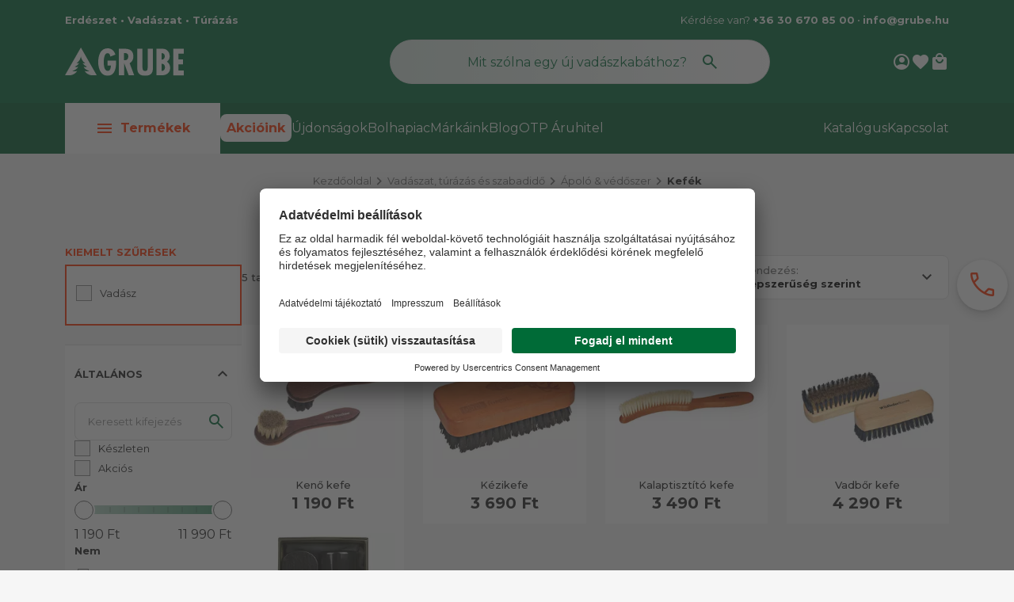

--- FILE ---
content_type: text/html; charset=utf-8
request_url: https://www.grube.hu/vadaszat-turazas-es-szabadido/apolo-vedoszer/kefek-cS00S60400.html
body_size: 43214
content:

<!DOCTYPE html>
<html xmlns="http://www.w3.org/1999/xhtml" lang="hu">
<head id="head">
    <meta charset="UTF-8" />
    <meta name="viewport" content="width=device-width, height=device-height, initial-scale=1, user-scalable=no, maximum-scale=1" />
    <title>Kefék - grube.hu</title>
<meta name="description" content="Kefék" />
<meta property="og:title" content="Kefék - grube.hu" />
<meta property="og:description" content="Kefék" />
<meta property="og:type" content="website" />
<meta property="og:image" content="https://www.grube.hu/images\shopdesign\share_logo.png" />
<meta property="og:url" content="https://www.grube.hu/vadaszat-turazas-es-szabadido/apolo-vedoszer/kefek-cS00S60400.html" />
<link rel="canonical" href="https://www.grube.hu/vadaszat-turazas-es-szabadido/apolo-vedoszer/kefek-cS00S60400.html" />

 <script>try{(function(w,d,s,l,i){w[l]=w[l]||[];w[l].push({'gtm.start':
  new Date().getTime(),event:'gtm.js'});var f=d.getElementsByTagName(s)[0],
  j=d.createElement(s),dl=l!='dataLayer'?'&l='+l:'';j.async=true;j.src=
  'https://www.googletagmanager.com/gtm.js?id='+i+dl;f.parentNode.insertBefore(j,f);
  })(window,document,'script','dataLayer','GTM-5HBSM66');} catch(e) {}</script>

<meta name="robots" content="index, follow" />
<meta name="revisit-after" content="5 day" />
<script id="usercentrics-cmp" src="https://app.usercentrics.eu/browser-ui/latest/loader.js" data-settings-id="Xje0ydoSr" async></script>
<script type="text/javascript">
var Tawk_API=Tawk_API||{}, Tawk_LoadStart=new Date();
(function(){
var s1=document.createElement("script"),s0=document.getElementsByTagName("script")[0];
s1.async=true;
s1.src='https://embed.tawk.to/66825ce39d7f358570d5b482/1i1mjlmko';
s1.charset='UTF-8';
s1.setAttribute('crossorigin','*');
s0.parentNode.insertBefore(s1,s0);
})();
</script>
    <link rel="preconnect" href="https://fonts.googleapis.com" crossorigin>
    <link rel="preconnect" href="https://fonts.gstatic.com" crossorigin>
    <link rel="preload" href="https://fonts.googleapis.com/css2?family=Montserrat:wght@400;500;600;700;800;900&display=swap" as="style">
    <link href="https://fonts.googleapis.com/css2?family=Montserrat:wght@400;500;600;700;800;900&display=swap" rel="stylesheet">

    <link rel="preload" href="/Content/fonts/MaterialSymbols_Grube_Subset_opsz24-w400.woff2" as="font" type="font/woff2" crossorigin>
    <link rel="preload" href="/Content/fonts/MaterialSymbols_Grube_Subset_opsz24-w400-fill.woff2" as="font" type="font/woff2" crossorigin>
    <link rel="preload" href="/Content/fonts/MaterialSymbols_Grube_Subset_opsz48-w400.woff2" as="font" type="font/woff2" crossorigin>

    <link rel="SHORTCUT ICON" href="/favicon.ico" />
    <link rel="apple-touch-icon" sizes="180x180" href="/apple-touch-icon.png" />
    <link rel="icon" type="image/png" sizes="32x32" href="/favicon-32x32.png" />
    <link rel="icon" type="image/png" sizes="16x16" href="/favicon-16x16.png" />
    <link rel="manifest" href="/site.webmanifest" />
    <link rel="mask-icon" href="/safari-pinned-tab.svg" color="#006B37" />
    <meta name="msapplication-TileColor" content="#006B37" />
    <meta name="theme-color" content="#ffffff" />
    <meta name="revisit-after" content="3 days" />
    <meta name="distribution" content="global" />
    <meta name="rating" content="general" />

    


<script src='https://cdnjs.cloudflare.com/ajax/libs/vue/2.7.14/vue.min.js' integrity='sha512-BAMfk70VjqBkBIyo9UTRLl3TBJ3M0c6uyy2VMUrq370bWs7kchLNN9j1WiJQus9JAJVqcriIUX859JOm12LWtw==' crossorigin='anonymous' referrerpolicy='no-referrer'></script>
<script src='https://cdnjs.cloudflare.com/ajax/libs/lozad.js/1.16.0/lozad.min.js' integrity='sha512-21jyjW5+RJGAZ563i/Ug7e0AUkY7QiZ53LA4DWE5eNu5hvjW6KUf9LqquJ/ziLKWhecyvvojG7StycLj7bT39Q==' crossorigin='anonymous' referrerpolicy='no-referrer'></script>
<script src='https://cdnjs.cloudflare.com/ajax/libs/axios/1.6.5/axios.min.js' integrity='sha512-TjBzDQIDnc6pWyeM1bhMnDxtWH0QpOXMcVooglXrali/Tj7W569/wd4E8EDjk1CwOAOPSJon1VfcEt1BI4xIrA==' crossorigin='anonymous' referrerpolicy='no-referrer'></script>
<script src='https://cdnjs.cloudflare.com/ajax/libs/vue-router/3.0.3/vue-router.min.js' integrity='sha512-b/eFNKCbVglOlOkrIXw3r42RxcQbnm3Kei9oENeBCslmvR25dYZBgV/8AC5WNHQKjASzu6hQjfhD1EYkHw9usg==' crossorigin='anonymous' referrerpolicy='no-referrer'></script>
<script src='https://cdnjs.cloudflare.com/ajax/libs/jquery/2.1.1/jquery.min.js' integrity='sha512-CwHUCK55pONjDxvPZQeuwKpxos8mPyEv9gGuWC8Vr0357J2uXg1PycGDPND9EgdokSFTG6kgSApoDj9OM22ksw==' crossorigin='anonymous' referrerpolicy='no-referrer'></script>
<script src='https://cdnjs.cloudflare.com/ajax/libs/iamdustan-smoothscroll/0.3.6/smoothscroll.min.js' integrity='sha512-sgreoYznNI4R5ZZrjA2UdKdWWooRqepqS4v2i/H9QvQSR5ITHmKsrw/lskKo3Pn5bWcbjLSL0gC1QXldPtlArg==' crossorigin='anonymous' referrerpolicy='no-referrer'></script>
<script src='https://cdnjs.cloudflare.com/ajax/libs/dayjs/1.11.10/dayjs.min.js' integrity='sha512-FwNWaxyfy2XlEINoSnZh1JQ5TRRtGow0D6XcmAWmYCRgvqOUTnzCxPc9uF35u5ZEpirk1uhlPVA19tflhvnW1g==' crossorigin='anonymous' referrerpolicy='no-referrer'></script>
<script src='https://cdnjs.cloudflare.com/ajax/libs/dayjs/1.11.10/plugin/utc.min.js' integrity='sha512-z84O912dDT9nKqvpBnl1tri5IN0j/OEgMzLN1GlkpKLMscs5ZHVu+G2CYtA6dkS0YnOGi3cODt3BOPnYc8Agjg==' crossorigin='anonymous' referrerpolicy='no-referrer'></script>
<script src='https://cdnjs.cloudflare.com/ajax/libs/dayjs/1.11.10/plugin/localizedFormat.min.js' integrity='sha512-vjS0MkqX58pv35Mv03gzee3TSJ74Gg5lPkgel1V8czy+sTX/ZoFMs/FqnGzWpf3IV+Ry3/mJ0i9nANcjKk1fBg==' crossorigin='anonymous' referrerpolicy='no-referrer'></script>
<script src='https://cdnjs.cloudflare.com/ajax/libs/dayjs/1.11.10/plugin/localeData.min.js' integrity='sha512-sloEbL5h/DnENiniOdbaIHm9IFNM02SNU0Kqb8UmVcMglv9cdRaypD+//gVj5OVWyfopvlnMkCVqfnv8ryNKgg==' crossorigin='anonymous' referrerpolicy='no-referrer'></script>
<script src='https://cdnjs.cloudflare.com/ajax/libs/dayjs/1.11.10/locale/hu.min.js' integrity='sha512-6ED1bhDknfCekBITJkTnFGprzlT93F2+sEKLjnnoILUcwPMyYQJBrWdzLQh8Hu0zpkekEHzLHn/Q2rXl+kMiBw==' crossorigin='anonymous' referrerpolicy='no-referrer'></script>

    

<script type="text/javascript" src='/ShopResourcesHandler.axd?t=js&amp;v=1&amp;l=hu'></script>

<link href="/Content/css/bootstrap?v=Rp9I05dJ75qfS5mB0eFBljfUXFL2USPta3Po8BKSLrc1" rel="stylesheet"/>

<link href="/Content/css/style?v=oLxoHfqS1G6BO2mytibn-uNnN3-_wBGQdsCpYb2ZcRg1" rel="stylesheet"/>

<script src="/Content/js/shop?v=irZ8XFfbb8NdKjLz4BCJ7I5NyH2FrA9Xi8VNx0bnIRE1"></script>





<script src='/Content/js/vsbasevue?v=2ZJAu_Mc-8bHr2X6ORE6Lq0JK4pgz69jOU6oAZ5gNhw1' defer></script>
<script src='/Content/js/vscikkek?v=SrvcZizLU-hFgLT5JHOiHqLd95Jv0Lezuq_FPbIF2AI1' defer></script>


<script src='https://www.google.com/recaptcha/api.js?onload=renderRecaptchas&render=explicit' defer></script>

<script>
        var Session = {
            User: {
                Dnem: "HUF",
                Lang: "hu"
            }
        };
</script>

    
    
</head>

<body class="bg-color-light">

<script type="text/javascript">
try{
    dataLayer.push(
{"event":"VS_Other","__vsData":{"Felhasználó_Email":"","user_id":""}}
 );
} catch(e) {}
</script>
<noscript><iframe src="https://www.googletagmanager.com/ns.html?id=GTM-5HBSM66"
height="0" width="0" style="display:none;visibility:hidden"></iframe></noscript>
    <script type="text/x-template" id="vue_dialog-add-to-cart-template">
    <div v-cloak>
        <div class="popper__title">Rendszerüzenet</div>
        <button class="button-style-reset popper__close" href="#" v-on:click="proceed" ref="closeButton" v-on="$nextTick(() => { $refs.closeButton && $refs.closeButton.focus(); })"></button>
        <div v-if="options.data.Messages && options.data.Messages.length" class="messages-wrapper">
            <div v-for="item in options.data.Messages" :class="item.Type == 2 ? 'color-danger' : ''" v-html="item.Message"></div>
        </div>
        <div v-if="options.data.TetelLista && options.data.TetelLista.length" class="messages-wrapper">
            <div v-for="item in options.data.TetelLista" :class="item.hibas == true ? 'color-danger' : ''" v-html="item.eredmeny"></div>
        </div>
        <div class="flex flex-wrap-xs">
            <a v-if='options.data.Success == true && $utils.IAmOnThisVirtualPath($utils.WebConfig.Pages.KOSAR_TARTALOM) == false' :href="$utils.getFullUrl($utils.WebConfig.Pages.KOSAR_TARTALOM)" class="button -border mt-2">
                Kosár megtekintése
            </a>
        </div>
    </div>
</script>


    

<header class="header" id="app_header">
    <div class="container">
        <div class="header-top d-none d-md-flex">
            <span class="fw-bold">
                Erdészet &bull; Vadászat &bull; Túrázás
            </span>

            <div>
                

                <div class="header-top-content">
                    Kérdése van?
                    <a href="tel:+36306708500">+36 30 670 85 00</a> &bull; <a href="mailto:info@grube.hu">info@grube.hu</a>
                </div>
            </div>
        </div>

        <div class="header-middle">
            <a class="header-logo d-none d-md-inline-flex" href="/">
                <img width="150" height="35" src="/Content/images/grube-logo-white.svg" alt="Grube" />
            </a>
            
            <div class="header-logo header-logo-mobile d-md-none">
                <a href="/">
                    <img width="150" height="35" src="/Content/images/grube-logo-white.svg" alt="Grube" />
                </a>
                <i class="icon" v-on:click.prevent="$root.OpenPopper('header-full-menu-mobile-popper')">arrow_drop_down</i>
            </div>
            <popper class="" name="header-full-menu-mobile-popper" v-slot="{toggle, close, closed, popperId}" :body-no-scroll="true">
                <div class="popper-overlay" v-show="!closed" v-on:click.prevent="close"></div>
                <div class="popper-wrapper" v-show="!closed">
                    <div class="header-full-menu-mobile-popper popper" :class="{'popped' : !closed}">
                        <button class="button-style-reset popper-close" v-on:click="close" title="Bezárás"></button>
                        <div class="inner-wrapper">
                            <a class="logo" href="/">
                                <img width="307" height="73" src="/Content/images/grube-logo-green.svg" alt="Grube" />
                            </a>

                            <ul class="webmenu products-menu-mobile" data-log="WebMenu-27"><li><a href="javascript:void(0);" data-menuid="611">Erdészet, kertészet</a><ul class="subnav"><li><a href="https://www.grube.hu/erdeszeti-eszkozok/munkavedelem-cG00A00.html" data-menuid="641_G00A00">Munkavédelem</a><ul class="subnav"><li><a href="https://www.grube.hu/erdeszeti-eszkozok/munkavedelem/vagasvedelmi-ruhazat-cG00A00100.html" data-menuid="641_G00A00_G00A00100">Vágásvédelmi ruházat</a></li><li><a href="https://www.grube.hu/erdeszeti-eszkozok/munkavedelem/munkaruha-cG00A00150.html" data-menuid="641_G00A00_G00A00150">Munkaruha</a></li><li><a href="https://www.grube.hu/erdeszeti-eszkozok/munkavedelem/vedosisak-co--cG00A00200.html" data-menuid="641_G00A00_G00A00200">Védősisak & Co.</a></li><li><a href="https://www.grube.hu/erdeszeti-eszkozok/munkavedelem/hallasvedelem-cG00A00250.html" data-menuid="641_G00A00_G00A00250">Hallásvédelem</a></li><li><a href="https://www.grube.hu/erdeszeti-eszkozok/munkavedelem/adovevo-cG00A00300.html" data-menuid="641_G00A00_G00A00300">Adóvevő</a></li><li><a href="https://www.grube.hu/erdeszeti-eszkozok/munkavedelem/vedoszemuveg-cG00A00350.html" data-menuid="641_G00A00_G00A00350">Védőszemüveg</a></li><li><a href="https://www.grube.hu/erdeszeti-eszkozok/munkavedelem/vedokesztyu-cG00A00400.html" data-menuid="641_G00A00_G00A00400">Védőkesztyű</a></li><li><a href="https://www.grube.hu/erdeszeti-eszkozok/munkavedelem/vagasbetetes-labbeli-cG00A00450.html" data-menuid="641_G00A00_G00A00450">Vágásbetétes lábbeli</a></li><li><a href="https://www.grube.hu/erdeszeti-eszkozok/munkavedelem/munkavedelmi-labbeli-cG00A00500.html" data-menuid="641_G00A00_G00A00500">Munkavédelmi lábbeli</a></li><li><a href="https://www.grube.hu/erdeszeti-eszkozok/munkavedelem/legzesvedelem-cG00A00550.html" data-menuid="641_G00A00_G00A00550">Légzésvédelem</a></li><li><a href="https://www.grube.hu/erdeszeti-eszkozok/munkavedelem/esovedelem-cG00A00650.html" data-menuid="641_G00A00_G00A00650">Esővédelem</a></li><li><a href="https://www.grube.hu/erdeszeti-eszkozok/munkavedelem/elsosegely-cG00A00700.html" data-menuid="641_G00A00_G00A00700">Elsősegély</a></li></ul></li><li><a href="https://www.grube.hu/erdeszeti-eszkozok/fakitermeles-cG00B00.html" data-menuid="679_G00B00">Fakitermelés</a><ul class="subnav"><li><a href="https://www.grube.hu/erdeszeti-eszkozok/fakitermeles/motorfuresz-cG00B00100.html" data-menuid="679_G00B00_G00B00100">Motorfűrész</a></li><li><a href="https://www.grube.hu/erdeszeti-eszkozok/fakitermeles/fureszlanc-cG00B00150.html" data-menuid="679_G00B00_G00B00150">Fűrészlánc</a></li><li><a href="https://www.grube.hu/erdeszeti-eszkozok/fakitermeles/vezetolemez-cG00B00200.html" data-menuid="679_G00B00_G00B00200">Vezetőlemez</a></li><li><a href="https://www.grube.hu/erdeszeti-eszkozok/fakitermeles/motorfuresz-kiegeszitok-cG00B00250.html" data-menuid="679_G00B00_G00B00250">Motorfűrész kiegészítők</a></li><li><a href="https://www.grube.hu/erdeszeti-eszkozok/fakitermeles/donto-es-hasitoek-cG00B00300.html" data-menuid="679_G00B00_G00B00300">Döntő- és hasítóék</a></li><li><a href="https://www.grube.hu/erdeszeti-eszkozok/fakitermeles/fejsze-balta-cG00B00400.html" data-menuid="679_G00B00_G00B00400">Fejsze & Balta</a></li><li><a href="https://www.grube.hu/erdeszeti-eszkozok/fakitermeles/capinok-cG00B00500.html" data-menuid="679_G00B00_G00B00500">Capinok</a></li><li><a href="https://www.grube.hu/erdeszeti-eszkozok/fakitermeles/meroszalag-cG00B00550.html" data-menuid="679_G00B00_G00B00550">Mérőszalag</a></li><li><a href="https://www.grube.hu/erdeszeti-eszkozok/fakitermeles/dontoemelok-cG00B00600.html" data-menuid="679_G00B00_G00B00600">Döntőemelők</a></li><li><a href="https://www.grube.hu/erdeszeti-eszkozok/fakitermeles/ronkfordito-cG00B00650.html" data-menuid="679_G00B00_G00B00650">Rönkfordító</a></li><li><a href="https://www.grube.hu/erdeszeti-eszkozok/fakitermeles/rakodohorog-cG00B00700.html" data-menuid="679_G00B00_G00B00700">Rakodóhorog</a></li><li><a href="https://www.grube.hu/erdeszeti-eszkozok/fakitermeles/lancelezes-cG00B00750.html" data-menuid="679_G00B00_G00B00750">Láncélezés</a></li><li><a href="https://www.grube.hu/erdeszeti-eszkozok/fakitermeles/muhelyfelszereles-cG00B00800.html" data-menuid="679_G00B00_G00B00800">Műhelyfelszerelés</a></li><li><a href="https://www.grube.hu/erdeszeti-eszkozok/fakitermeles/kenoanyag-olaj-cG00B00850.html" data-menuid="679_G00B00_G00B00850">Kenőanyag & olaj</a></li><li><a href="https://www.grube.hu/erdeszeti-eszkozok/fakitermeles/kanna-kionto-cG00B00900.html" data-menuid="679_G00B00_G00B00900">Kanna & kiöntő</a></li></ul></li><li><a href="https://www.grube.hu/erdeszeti-eszkozok/kozelites-csorlok-cG00C00.html" data-menuid="683_G00C00">Közelítés & csörlők</a><ul class="subnav"><li><a href="https://www.grube.hu/erdeszeti-eszkozok/kozelites-csorlok/csorlo-co--cG00C00100.html" data-menuid="683_G00C00_G00C00100">Csörlő & Co.</a></li><li><a href="https://www.grube.hu/erdeszeti-eszkozok/kozelites-csorlok/dynaforce-rendszer-cG00C00150.html" data-menuid="683_G00C00_G00C00150">Dynaforce rendszer</a></li><li><a href="https://www.grube.hu/erdeszeti-eszkozok/kozelites-csorlok/drotkotel-bekotokotel-cG00C00200.html" data-menuid="683_G00C00_G00C00200">Drótkötél-bekötőkötél</a></li><li><a href="https://www.grube.hu/erdeszeti-eszkozok/kozelites-csorlok/kozelito-lanc-fuggeszto-cG00C00250.html" data-menuid="683_G00C00_G00C00250">Közelítő lánc-függesztő</a></li><li><a href="https://www.grube.hu/erdeszeti-eszkozok/kozelites-csorlok/terelocsiga-cG00C00300.html" data-menuid="683_G00C00_G00C00300">Terelőcsiga</a></li><li><a href="https://www.grube.hu/erdeszeti-eszkozok/kozelites-csorlok/heveder-cG00C00350.html" data-menuid="683_G00C00_G00C00350">Heveder</a></li><li><a href="https://www.grube.hu/erdeszeti-eszkozok/kozelites-csorlok/kozelito-kocsi-co--cG00C00400.html" data-menuid="683_G00C00_G00C00400">Közelítő kocsi & Co.</a></li><li><a href="https://www.grube.hu/erdeszeti-eszkozok/kozelites-csorlok/harveszter-kiegeszitok-cG00C00750.html" data-menuid="683_G00C00_G00C00750">Harveszter kiegészítők</a></li><li><a href="https://www.grube.hu/erdeszeti-eszkozok/kozelites-csorlok/offroad-auto-cG00C00800.html" data-menuid="683_G00C00_G00C00800">Offroad & autó</a></li></ul></li><li><a href="https://www.grube.hu/erdeszeti-eszkozok/famegmunkalas-cG00D00.html" data-menuid="684_G00D00">Famegmunkálás</a><ul class="subnav"><li><a href="https://www.grube.hu/erdeszeti-eszkozok/famegmunkalas/kergezovas-cG00D00100.html" data-menuid="684_G00D00_G00D00100">Kérgezővas</a></li><li><a href="https://www.grube.hu/erdeszeti-eszkozok/famegmunkalas/vonokes-cG00D00150.html" data-menuid="684_G00D00_G00D00150">Vonókés</a></li><li><a href="https://www.grube.hu/erdeszeti-eszkozok/famegmunkalas/gyalu-cG00D00200.html" data-menuid="684_G00D00_G00D00200">Gyalu</a></li><li><a href="https://www.grube.hu/erdeszeti-eszkozok/famegmunkalas/uregkapacs-cG00D00250.html" data-menuid="684_G00D00_G00D00250">Üregkapacs</a></li><li><a href="https://www.grube.hu/erdeszeti-eszkozok/famegmunkalas/fafarago-eszkozok-cG00D00300.html" data-menuid="684_G00D00_G00D00300">Fafaragó eszközök</a></li><li><a href="https://www.grube.hu/erdeszeti-eszkozok/famegmunkalas/fahazepites-cG00D00350.html" data-menuid="684_G00D00_G00D00350">Faházépítés</a></li><li><a href="https://www.grube.hu/erdeszeti-eszkozok/famegmunkalas/fureszbak-cG00D00400.html" data-menuid="684_G00D00_G00D00400">Fűrészbak</a></li><li><a href="https://www.grube.hu/erdeszeti-eszkozok/famegmunkalas/mobil-fureszuzem-cG00D00500.html" data-menuid="684_G00D00_G00D00500">Mobil fűrészüzem</a></li><li><a href="https://www.grube.hu/erdeszeti-eszkozok/famegmunkalas/motorfuresz-adapter-cG00D00550.html" data-menuid="684_G00D00_G00D00550">Motorfűrész adapter</a></li><li><a href="https://www.grube.hu/erdeszeti-eszkozok/famegmunkalas/faszobraszat-carving--cG00D00600.html" data-menuid="684_G00D00_G00D00600">Faszobrászat (Carving)</a></li><li><a href="https://www.grube.hu/erdeszeti-eszkozok/famegmunkalas/elektromos-szerszamok-cG00D00650.html" data-menuid="684_G00D00_G00D00650">Elektromos szerszámok</a></li><li><a href="https://www.grube.hu/erdeszeti-eszkozok/famegmunkalas/tuzifa-tarolas-csomagolas-cG00D00700.html" data-menuid="684_G00D00_G00D00700">Tüzifa tárolás-csomagolás</a></li><li><a href="https://www.grube.hu/erdeszeti-eszkozok/famegmunkalas/fahasito-gep-korfuresz-cG00D00750.html" data-menuid="684_G00D00_G00D00750">Fahasító gép & körfűrész</a></li></ul></li><li><a href="https://www.grube.hu/erdeszeti-eszkozok/erdeszeti-eszkozok-cG00E00.html" data-menuid="681_G00E00">Erdészeti eszközök</a><ul class="subnav"><li><a href="https://www.grube.hu/erdeszeti-eszkozok/erdeszeti-eszkozok/hossztolo-lec-cG00E00100.html" data-menuid="681_G00E00_G00E00100">Hossztoló léc</a></li><li><a href="https://www.grube.hu/erdeszeti-eszkozok/erdeszeti-eszkozok/kacorkes-cG00E00150.html" data-menuid="681_G00E00_G00E00150">Kacorkés</a></li><li><a href="https://www.grube.hu/erdeszeti-eszkozok/erdeszeti-eszkozok/jeloles-cG00E00200.html" data-menuid="681_G00E00_G00E00200">Jelölés</a></li><li><a href="https://www.grube.hu/erdeszeti-eszkozok/erdeszeti-eszkozok/ronklapka-cG00E00250.html" data-menuid="681_G00E00_G00E00250">Rönklapka</a></li><li><a href="https://www.grube.hu/erdeszeti-eszkozok/erdeszeti-eszkozok/kobozokonyv-cG00E00300.html" data-menuid="681_G00E00_G00E00300">Köbözőkönyv</a></li><li><a href="https://www.grube.hu/erdeszeti-eszkozok/erdeszeti-eszkozok/ertekfa-biztositas-cG00E00350.html" data-menuid="681_G00E00_G00E00350">Értékfa biztosítás</a></li><li><a href="https://www.grube.hu/erdeszeti-eszkozok/erdeszeti-eszkozok/ultetes-eszkozei-cG00E00400.html" data-menuid="681_G00E00_G00E00400">Ültetés eszközei</a></li><li><a href="https://www.grube.hu/erdeszeti-eszkozok/erdeszeti-eszkozok/sorompo-cG00E00500.html" data-menuid="681_G00E00_G00E00500">Sorompó</a></li><li><a href="https://www.grube.hu/erdeszeti-eszkozok/erdeszeti-eszkozok/utbiztositas-cG00E00550.html" data-menuid="681_G00E00_G00E00550">Útbiztosítás</a></li><li><a href="https://www.grube.hu/erdeszeti-eszkozok/erdeszeti-eszkozok/utkarbantartas-cG00E00600.html" data-menuid="681_G00E00_G00E00600">Útkarbantartás</a></li><li><a href="https://www.grube.hu/erdeszeti-eszkozok/erdeszeti-eszkozok/tuzvedelmi-eszkozok-cG00E00750.html" data-menuid="681_G00E00_G00E00750">Tűzvédelmi eszközök</a></li></ul></li><li><a href="https://www.grube.hu/erdeszeti-eszkozok/meromuszer-cG00G00.html" data-menuid="642_G00G00">Mérőműszer</a><ul class="subnav"><li><a href="https://www.grube.hu/erdeszeti-eszkozok/meromuszer/atlalo-cG00G00100.html" data-menuid="642_G00G00_G00G00100">Átlaló</a></li><li><a href="https://www.grube.hu/erdeszeti-eszkozok/meromuszer/irany-es-tavolsagmeres-cG00G00150.html" data-menuid="642_G00G00_G00G00150">Irány és távolságmérés</a></li><li><a href="https://www.grube.hu/erdeszeti-eszkozok/meromuszer/detektor-cG00G00250.html" data-menuid="642_G00G00_G00G00250">Detektor</a></li><li><a href="https://www.grube.hu/erdeszeti-eszkozok/meromuszer/tukorrelaszkop-cG00G00300.html" data-menuid="642_G00G00_G00G00300">Tükörrelaszkóp</a></li><li><a href="https://www.grube.hu/erdeszeti-eszkozok/meromuszer/meroszalag-cG00G00400.html" data-menuid="642_G00G00_G00G00400">Mérőszalag</a></li><li><a href="https://www.grube.hu/erdeszeti-eszkozok/meromuszer/darabszamlalo-cG00G00450.html" data-menuid="642_G00G00_G00G00450">Darabszámláló</a></li><li><a href="https://www.grube.hu/erdeszeti-eszkozok/meromuszer/teleszkopmero-cG00G00500.html" data-menuid="642_G00G00_G00G00500">Teleszkópmérő</a></li><li><a href="https://www.grube.hu/erdeszeti-eszkozok/meromuszer/geodeziai-eszkozok-cG00G00550.html" data-menuid="642_G00G00_G00G00550">Geodéziai eszközök</a></li><li><a href="https://www.grube.hu/erdeszeti-eszkozok/meromuszer/irotabla-esotoll-cG00G00570.html" data-menuid="642_G00G00_G00G00570">Írótábla & esőtoll</a></li><li><a href="https://www.grube.hu/erdeszeti-eszkozok/meromuszer/novedekfuro-cG00G00700.html" data-menuid="642_G00G00_G00G00700">Növedékfúró</a></li><li><a href="https://www.grube.hu/erdeszeti-eszkozok/meromuszer/furatmagmero-cG00G00720.html" data-menuid="642_G00G00_G00G00720">Furatmagmérő</a></li><li><a href="https://www.grube.hu/erdeszeti-eszkozok/meromuszer/nedvesseg-meres-cG00G00750.html" data-menuid="642_G00G00_G00G00750">Nedvesség mérés</a></li><li><a href="https://www.grube.hu/erdeszeti-eszkozok/meromuszer/fadiagnosztika-cG00G00780.html" data-menuid="642_G00G00_G00G00780">Fadiagnosztika</a></li><li><a href="https://www.grube.hu/erdeszeti-eszkozok/meromuszer/analitikai-eszkozok-cG00G00800.html" data-menuid="642_G00G00_G00G00800">Analitikai eszközök</a></li></ul></li><li><a href="https://www.grube.hu/erdeszeti-eszkozok/erdovedelem-cG00F00.html" data-menuid="685_G00F00">Erdővédelem</a><ul class="subnav"><li><a href="https://www.grube.hu/erdeszeti-eszkozok/erdovedelem/vadragas-hantas-cG00F00100.html" data-menuid="685_G00F00_G00F00100">Vadrágás & hántás</a></li><li><a href="https://www.grube.hu/erdeszeti-eszkozok/erdovedelem/szagriaszto-cG00F00150.html" data-menuid="685_G00F00_G00F00150">Szagriasztó</a></li><li><a href="https://www.grube.hu/erdeszeti-eszkozok/erdovedelem/pherromon-szucsapda-cG00F00200.html" data-menuid="685_G00F00_G00F00200">Pherromon & szúcsapda</a></li><li><a href="https://www.grube.hu/erdeszeti-eszkozok/erdovedelem/fabalzsam-fasebkezelo-cG00F00250.html" data-menuid="685_G00F00_G00F00250">Fabalzsam-fasebkezelő</a></li><li><a href="https://www.grube.hu/erdeszeti-eszkozok/erdovedelem/biologiai-novenyvedelem-cG00F00300.html" data-menuid="685_G00F00_G00F00300">Biológiai növényvédelem</a></li><li><a href="https://www.grube.hu/erdeszeti-eszkozok/erdovedelem/ragcsalok-elleni-vedelem-cG00F00400.html" data-menuid="685_G00F00_G00F00400">Rágcsálók elleni védelem</a></li><li><a href="https://www.grube.hu/erdeszeti-eszkozok/erdovedelem/mechanikai-vedelem-cG00F00450.html" data-menuid="685_G00F00_G00F00450">Mechanikai védelem</a></li><li><a href="https://www.grube.hu/erdeszeti-eszkozok/erdovedelem/permetezogep-cG00F00500.html" data-menuid="685_G00F00_G00F00500">Permetezőgép</a></li><li><a href="https://www.grube.hu/erdeszeti-eszkozok/erdovedelem/gyomirto-eszkoz-cG00F00520.html" data-menuid="685_G00F00_G00F00520">Gyomirtó eszköz</a></li><li><a href="https://www.grube.hu/erdeszeti-eszkozok/erdovedelem/keteltu-vedelem-cG00F00550.html" data-menuid="685_G00F00_G00F00550">Kétéltű védelem</a></li><li><a href="https://www.grube.hu/erdeszeti-eszkozok/erdovedelem/feszekodu-co--cG00F00600.html" data-menuid="685_G00F00_G00F00600">Fészekodú & Co.</a></li></ul></li><li><a href="https://www.grube.hu/erdeszeti-eszkozok/kert-tajepites-cG00I00.html" data-menuid="686_G00I00">Kert & tájépítés</a><ul class="subnav"><li><a href="https://www.grube.hu/erdeszeti-eszkozok/kert-tajepites/kerti-dekoracio-kaspok-cG00I00130.html" data-menuid="686_G00I00_G00I00130">Kerti dekoráció, kaspók</a></li><li><a href="https://www.grube.hu/erdeszeti-eszkozok/kert-tajepites/keziszerszam-cG00I00100.html" data-menuid="686_G00I00_G00I00100">Kéziszerszám</a></li><li><a href="https://www.grube.hu/erdeszeti-eszkozok/kert-tajepites/hulladekgyujtes-sepru-cG00I00150.html" data-menuid="686_G00I00_G00I00150">Hulladékgyűjtés, seprű</a></li><li><a href="https://www.grube.hu/erdeszeti-eszkozok/kert-tajepites/faiskolai-eszkozok-cG00I00200.html" data-menuid="686_G00I00_G00I00200">Faiskolai eszközök</a></li><li><a href="https://www.grube.hu/erdeszeti-eszkozok/kert-tajepites/kisgepek-cG00I00250.html" data-menuid="686_G00I00_G00I00250">Kisgépek</a></li><li><a href="https://www.grube.hu/erdeszeti-eszkozok/kert-tajepites/fukaszas-kiegeszitok-cG00I00300.html" data-menuid="686_G00I00_G00I00300">Fűkaszás kiegészítők</a></li><li><a href="https://www.grube.hu/erdeszeti-eszkozok/kert-tajepites/godorfuro-cG00I00350.html" data-menuid="686_G00I00_G00I00350">Gödörfúró</a></li><li><a href="https://www.grube.hu/erdeszeti-eszkozok/kert-tajepites/akku-tolto-es-akkumulator-cG00I00380.html" data-menuid="686_G00I00_G00I00380">Akku töltő és akkumulátor</a></li><li><a href="https://www.grube.hu/erdeszeti-eszkozok/kert-tajepites/ontozes-cG00I00400.html" data-menuid="686_G00I00_G00I00400">Öntözés</a></li><li><a href="https://www.grube.hu/erdeszeti-eszkozok/kert-tajepites/szerszamtarolo-szallito-cG00I00450.html" data-menuid="686_G00I00_G00I00450">Szerszámtároló-szállító</a></li><li><a href="https://www.grube.hu/erdeszeti-eszkozok/kert-tajepites/letra-cG00I00500.html" data-menuid="686_G00I00_G00I00500">Létra</a></li><li><a href="https://www.grube.hu/erdeszeti-eszkozok/kert-tajepites/karacsonyfa-es-csomagolo-cG00I00550.html" data-menuid="686_G00I00_G00I00550">Karácsonyfa és csomagoló</a></li></ul></li><li><a href="https://www.grube.hu/vadaszat-turazas-es-szabadido/konyv-media-cS00S90.html" data-menuid="687">Könyv & média</a></li></ul></li><li><a href="javascript:void(0);" data-menuid="612">Vadászat</a><ul class="subnav"><li><a href="https://www.grube.hu/Ruhazat-cS00S01.html?VADASZ=1&CIKKJELL=1" data-menuid="616">Férfi ruházat</a><ul class="subnav"><li><a href="https://www.grube.hu/Kabat-cS00S01100100.html?VADASZ=1&CIKKJELL=1" data-menuid="724">Kabátok</a></li><li><a href="https://www.grube.hu/Nadrag-cS00S01150.html?VADASZ=1&CIKKJELL=1" data-menuid="731">Nadrágok</a></li><li><a href="https://www.grube.hu/Pulover-cS00S01170.html?VADASZ=1&CIKKJELL=1" data-menuid="725">Pulóverek</a></li><li><a href="https://www.grube.hu/Melleny-cS00S01400.html?VADASZ=1&CIKKJELL=1&CIKKJELL=4" data-menuid="741">Mellények</a></li><li><a href="https://www.grube.hu/Ingek-cS00S01250.html?VADASZ=1&CIKKJELL=1" data-menuid="733">Vadászingek</a></li><li><a href="https://www.grube.hu/Polo-Top-cS00S01350.html?VADASZ=1&CIKKJELL=1" data-menuid="737">Pólók</a><ul class="subnav"><li><a href="https://www.grube.hu/Polo-cS00S01350100.html?VADASZ=1" data-menuid="738">Póló</a></li><li><a href="https://www.grube.hu/Galleros-polo-cS00S01350150.html?VADASZ=1" data-menuid="739">Pólóing</a></li></ul></li><li><a href="https://www.grube.hu/Kezeslabas-overal--cS00S01200.html?VADASZ=1" data-menuid="732">Kezeslábas (overál)</a></li><li><a href="https://www.grube.hu/Funkcionalis-alsoruha-cS00S01450.html?VADASZ=1" data-menuid="742">Funkcionális alsóruha</a></li><li><a href="https://www.grube.hu/Szett-cS00S01600.html?VADASZ=1" data-menuid="746">Vadászruha szettek</a></li><li><a href="https://www.grube.hu/Zako-cS00S01100200.html?VADASZ=1" data-menuid="727">Férfi zakó</a></li><li><a href="https://www.grube.hu/Poncso-cS00S01100300.html?VADASZ=1" data-menuid="729">Poncsó</a></li><li><a href="https://www.grube.hu/kereses/?SZURES=f%C5%B1thet%C5%91" data-menuid="819">Fűthető ruházat</a></li></ul></li><li><a href="https://www.grube.hu/Ruhazat-cS00S01.html?VADASZ=1&CIKKJELL=2" data-menuid="835">Női ruházat</a><ul class="subnav"><li><a href="https://www.grube.hu/Kabat-cS00S01100100.html?VADASZ=1&CIKKJELL=2&p=1" data-menuid="836">Kabátok</a></li><li><a href="https://www.grube.hu/Nadrag-cS00S01150.html?VADASZ=1&CIKKJELL=2&p=1" data-menuid="837">Nadrágok</a></li><li><a href="https://www.grube.hu/Pulover-cS00S01170.html?VADASZ=1&CIKKJELL=2" data-menuid="838">Pulóverek</a></li><li><a href="https://www.grube.hu/Melleny-cS00S01400.html?VADASZ=1&CIKKJELL=2" data-menuid="841">Mellények</a></li><li><a href="https://www.grube.hu/Bluz-cS00S01300.html?VADASZ=1" data-menuid="840">Blúzok</a></li><li><a href="https://www.grube.hu/Polo-Top-cS00S01350.html?VADASZ=1&CIKKJELL=2" data-menuid="839">Pólók</a></li><li><a href="https://www.grube.hu/Funkcionalis-alsoruha-cS00S01450.html?VADASZ=1&CIKKJELL=2" data-menuid="843">Funkcionális alsóruha</a></li><li><a href="https://www.grube.hu/kereses/?SZURES=f%C5%B1thet%C5%91&CIKKJELL=2" data-menuid="846">Fűthető ruházat</a></li></ul></li><li><a href="https://www.grube.hu/vadaszat-turazas-es-szabadido/ruhazati-kiegeszitok-cS00S03.html" data-menuid="644_S00S03">Ruházati kiegészítők</a><ul class="subnav"><li><a href="https://www.grube.hu/vadaszat-turazas-es-szabadido/ruhazati-kiegeszitok/egyeb-cS00S03550.html" data-menuid="644_S00S03_S00S03550">Egyéb</a></li><li><a href="https://www.grube.hu/vadaszat-turazas-es-szabadido/ruhazati-kiegeszitok/kalap-sapka-cS00S03300.html" data-menuid="644_S00S03_S00S03300">Kalap-sapka</a></li><li><a href="https://www.grube.hu/vadaszat-turazas-es-szabadido/ruhazati-kiegeszitok/kesztyu-cS00S03250.html" data-menuid="644_S00S03_S00S03250">Kesztyű</a></li><li><a href="https://www.grube.hu/vadaszat-turazas-es-szabadido/ruhazati-kiegeszitok/nadragtarto-cS00S03150.html" data-menuid="644_S00S03_S00S03150">Nadrágtartó</a></li><li><a href="https://www.grube.hu/vadaszat-turazas-es-szabadido/ruhazati-kiegeszitok/nyakkendo-cS00S03200.html" data-menuid="644_S00S03_S00S03200">Nyakkendő</a></li><li><a href="https://www.grube.hu/vadaszat-turazas-es-szabadido/ruhazati-kiegeszitok/sal-csosal-cS00S03350.html" data-menuid="644_S00S03_S00S03350">Sál-csősál</a></li><li><a href="https://www.grube.hu/vadaszat-turazas-es-szabadido/ruhazati-kiegeszitok/vesevedo-cS00S03450.html" data-menuid="644_S00S03_S00S03450">Vesevédő</a></li><li><a href="https://www.grube.hu/vadaszat-turazas-es-szabadido/ruhazati-kiegeszitok/zokni-cS00S03500.html" data-menuid="644_S00S03_S00S03500">Zokni</a></li><li><a href="https://www.grube.hu/vadaszat-turazas-es-szabadido/ruhazati-kiegeszitok/derekov-ovek-es-ovcsatok--cS00S03100.html" data-menuid="644_S00S03_S00S03100">Deréköv (övek és övcsatok)</a></li></ul></li><li><a href="https://www.grube.hu/Labbeli-Co--cS00S05.html?VADASZ=1" data-menuid="645">Lábbeli & Co.</a><ul class="subnav"><li><a href="https://www.grube.hu/Cipo-cS00S05100100.html?VADASZ=1" data-menuid="689">Vadászcipő</a></li><li><a href="https://www.grube.hu/Turacipo-cS00S05100150.html?VADASZ=1" data-menuid="798">Túra cipő</a></li><li><a href="https://www.grube.hu/Bakancs-cS00S05100200.html?VADASZ=1" data-menuid="799">Vadászbakancs</a></li><li><a href="https://www.grube.hu/Csizma-cS00S05100250.html?VADASZ=1" data-menuid="800">Csizma</a></li><li><a href="https://www.grube.hu/Hotaposo-cS00S05100300.html?VADASZ=1" data-menuid="801">Hótaposó</a></li><li><a href="https://www.grube.hu/Gumicsizma-cS00S05100350.html?VADASZ=1" data-menuid="802">Gumicsizma</a></li><li><a href="https://www.grube.hu/Szandal-cS00S05100400.html" data-menuid="803">Szandál</a></li><li><a href="https://www.grube.hu/Papucs-cS00S05100450.html?VADASZ=1" data-menuid="804">Papucs</a></li><li><a href="https://www.grube.hu/vadaszat-turazas-es-szabadido/labbeli-co-/cipokellek-cS00S05150.html" data-menuid="807_S00S05150">Cipő kellékek</a></li></ul></li><li><a href="https://www.grube.hu/vadaszat-turazas-es-szabadido/hatizsak-taska-cS00S08.html" data-menuid="646_S00S08">Hátizsák és táska</a><ul class="subnav"><li><a href="https://www.grube.hu/vadaszat-turazas-es-szabadido/hatizsak-taska/hatizsak-cS00S08100.html" data-menuid="646_S00S08_S00S08100">Hátizsák</a></li><li><a href="https://www.grube.hu/vadaszat-turazas-es-szabadido/hatizsak-taska/utazo-taska-koffer-cS00S08150.html" data-menuid="646_S00S08_S00S08150">Utazó táska & koffer</a></li><li><a href="https://www.grube.hu/vadaszat-turazas-es-szabadido/hatizsak-taska/valltaska-cS00S08200.html" data-menuid="646_S00S08_S00S08200">Válltáska</a></li><li><a href="https://www.grube.hu/vadaszat-turazas-es-szabadido/hatizsak-taska/ovtaska-cS00S08350.html" data-menuid="646_S00S08_S00S08350">Övtáska</a></li><li><a href="https://www.grube.hu/vadaszat-turazas-es-szabadido/hatizsak-taska/irattarto-taska-cS00S08450.html" data-menuid="646_S00S08_S00S08450">Irattartó táska</a></li><li><a href="https://www.grube.hu/vadaszat-turazas-es-szabadido/hatizsak-taska/penztarcak-cS00S08500.html" data-menuid="646_S00S08_S00S08500">Pénztárcák</a></li><li><a href="https://www.grube.hu/vadaszat-turazas-es-szabadido/hatizsak-taska/tolltarto-cS00S08555.html" data-menuid="646_S00S08_S00S08555">Tolltartó</a></li><li><a href="https://www.grube.hu/vadaszat-turazas-es-szabadido/hatizsak-taska/esohuzatok-cS00S08600.html" data-menuid="646_S00S08_S00S08600">Esőhuzatok</a></li><li><a href="https://www.grube.hu/vadaszat-turazas-es-szabadido/hatizsak-taska/vizhatlan-tokok-cS00S08650.html" data-menuid="646_S00S08_S00S08650">Vízhatlan tokok</a></li><li><a href="https://www.grube.hu/vadaszat-turazas-es-szabadido/hatizsak-taska/kiegeszitok-cS00S08850.html" data-menuid="646_S00S08_S00S08850">Kiegészítők</a></li></ul></li><li><a href="https://www.grube.hu/vadaszat-turazas-es-szabadido/lampa-co--cS00S15.html" data-menuid="652_S00S15">Lámpa</a><ul class="subnav"><li><a href="https://www.grube.hu/vadaszat-turazas-es-szabadido/lampa-co-/alkatresz-cS00S15250.html" data-menuid="652_S00S15_S00S15250">Alkatrész</a></li><li><a href="https://www.grube.hu/vadaszat-turazas-es-szabadido/lampa-co-/kiegeszitok-cS00S15200.html" data-menuid="652_S00S15_S00S15200">Kiegészítők</a></li><li><a href="https://www.grube.hu/vadaszat-turazas-es-szabadido/lampa-co-/szerelek-cS00S15150.html" data-menuid="652_S00S15_S00S15150">Szerelék</a></li><li><a href="https://www.grube.hu/vadaszat-turazas-es-szabadido/lampa-co-/lampak-cS00S15100.html" data-menuid="652_S00S15_S00S15100">Lámpák</a></li></ul></li><li><a href="https://www.grube.hu/vadaszat-turazas-es-szabadido/optika-co--cS00S20.html" data-menuid="653_S00S20">Optika</a><ul class="subnav"><li><a href="https://www.grube.hu/vadaszat-turazas-es-szabadido/optika-co-/tavcso-cS00S20100.html" data-menuid="653_S00S20_S00S20100">Távcső</a></li><li><a href="https://www.grube.hu/vadaszat-turazas-es-szabadido/optika-co-/celtavcso-co--cS00S20500.html" data-menuid="653_S00S20_S00S20500">Céltávcső & Co.</a></li><li><a href="https://www.grube.hu/vadaszat-turazas-es-szabadido/optika-co-/spektiv-cS00S20150.html" data-menuid="653_S00S20_S00S20150">Spektív</a></li><li><a href="https://www.grube.hu/vadaszat-turazas-es-szabadido/optika-co-/lezeres-tavolsagmero-cS00S20300.html" data-menuid="653_S00S20_S00S20300">Lézeres távolságmérő</a></li><li><a href="https://www.grube.hu/vadaszat-turazas-es-szabadido/optika-co-/hokamera-ejjellato-cS00S20250.html" data-menuid="653_S00S20_S00S20250">Hőkamera & éjjellátó</a></li><li><a href="https://www.grube.hu/vadaszat-turazas-es-szabadido/optika-co-/kiegeszitok-cS00S20400.html" data-menuid="653_S00S20_S00S20400">Kiegészítők</a></li><li><a href="https://www.grube.hu/vadaszat-turazas-es-szabadido/optika-co-/vadkamerak-kiegeszitok-cS00S20550.html" data-menuid="653_S00S20_S00S20550">Vadkamerák & kiegészítők</a></li><li><a href="https://www.grube.hu/vadaszat-turazas-es-szabadido/optika-co-/mozgas-hangerzekeles-cS00S20600.html" data-menuid="653_S00S20_S00S20600">Mozgás & Hangérzékelés</a></li></ul></li><li><a href="https://www.grube.hu/vadaszat-turazas-es-szabadido/kes-elezes-cS00S30.html" data-menuid="655_S00S30">Vadászkés</a><ul class="subnav"><li><a href="https://www.grube.hu/vadaszat-turazas-es-szabadido/kes-elezes/keselezes-cS00S30700.html" data-menuid="655_S00S30_S00S30700">Késélezés</a></li><li><a href="https://www.grube.hu/vadaszat-turazas-es-szabadido/kes-elezes/kestok-cS00S30200.html" data-menuid="655_S00S30_S00S30200">Késtok</a></li><li><a href="https://www.grube.hu/vadaszat-turazas-es-szabadido/kes-elezes/machete-cS00S30400.html" data-menuid="655_S00S30_S00S30400">Machete</a></li><li><a href="https://www.grube.hu/vadaszat-turazas-es-szabadido/kes-elezes/multi-tool-cS00S30450.html" data-menuid="655_S00S30_S00S30450" title="<p>A Leatherman Tread LT st&iacute;lusos, eleg&aacute;ns nemesac&eacute;l karp&aacute;nt, amely sokkal t&ouml;bbet k&iacute;n&aacute;l, mint egyszerűen &eacute;rdekes kin&eacute;zetet. A karp&aacute;nt egyes p&aacute;ntszemei &ouml;sszesen t&ouml;bb mint 30&nbsp;szersz&aacute;mot rejtenek, amelyekkel ak&aacute;r kil&aacute;t&aacute;stalannak tűnő helyzetek is sikeresen megoldhat&oacute;k. A Tread LT anyaga 17-4 nemesac&eacute;l, amelyet a rep&uuml;lőipar &eacute;s az űrtechnika is alkalmaz. A p&aacute;nt ker&uuml;lete 21,74 cm, ha a p&aacute;nt az &ouml;sszes szemet tartalmazza. A p&aacute;nt ker&uuml;lete a beszerelt szemek sz&aacute;m&aacute;val szab&aacute;lyozhat&oacute;. A Leatherman Tread LT sz&eacute;less&eacute;ge 1,8 cm, t&ouml;mege 156 g.<br />
6-os, 7-es, 8-as, 11-es &eacute;s 12 mm-es, valamint 3/8&rdquo;-os kulcsny&iacute;l&aacute;s&uacute; csillagkulcs<br />
3-as, 4-es, 5-&ouml;s, 6-os &eacute;s 10 mm-es kulcsny&iacute;l&aacute;s&uacute; imbuszkulcs<br />
1/8&rdquo;&lsquo;, 1/4&rdquo;, 3/16&rdquo;, 5/16&rdquo; &eacute;s 3/32&rdquo;-os egyhorny&uacute; csavarh&uacute;z&oacute;<br />
1-es &eacute;s 2-es m&eacute;retű kereszthorny&uacute; csavarh&uacute;z&oacute; (PZ)<br />
1-es &eacute;s 2-es m&eacute;retű kereszthorny&uacute; csavarh&uacute;z&oacute; (PH)<br />
T20, T25, T27 &eacute;s T30 Torx-csavarh&uacute;z&oacute;<br />
2-es m&eacute;retű n&eacute;gysz&ouml;gkulcs<br />
V&aacute;g&oacute;horog<br />
SIM-k&aacute;rtya-kiszedő t&uuml;ske<br />
Kem&eacute;nyf&eacute;m &uuml;vegt&ouml;rő<br />
1/4&rdquo;-os dug&oacute;kulcsadapter<br />
S&ouml;rnyit&oacute;<br />
1/4&rdquo;-ra &aacute;ll&iacute;that&oacute; z&aacute;r</p>">Multi Tool</a></li><li><a href="https://www.grube.hu/vadaszat-turazas-es-szabadido/kes-elezes/ollok-cS00S30500.html" data-menuid="655_S00S30_S00S30500">Ollók</a></li><li><a href="https://www.grube.hu/vadaszat-turazas-es-szabadido/kes-elezes/szettek-cS00S30150.html" data-menuid="655_S00S30_S00S30150">Szettek</a></li><li><a href="https://www.grube.hu/vadaszat-turazas-es-szabadido/kes-elezes/tomahawk-cS00S30300.html" data-menuid="655_S00S30_S00S30300">Tomahawk</a></li><li><a href="https://www.grube.hu/vadaszat-turazas-es-szabadido/kes-elezes/kesek-cS00S30100.html" data-menuid="655_S00S30_S00S30100">Kések</a></li></ul></li><li><a href="https://www.grube.hu/vadaszat-turazas-es-szabadido/vadaszati-felszerelesek-cS00S35.html" data-menuid="656_S00S35">Vadászati felszerelés</a><ul class="subnav"><li><a href="https://www.grube.hu/vadaszat-turazas-es-szabadido/vadaszati-felszerelesek/aromak-so-cS00S35450.html" data-menuid="656_S00S35_S00S35450">Aromák & só</a></li><li><a href="https://www.grube.hu/vadaszat-turazas-es-szabadido/vadaszati-felszerelesek/csalimadar-cS00S35400.html" data-menuid="656_S00S35_S00S35400">Csalimadár</a></li><li><a href="https://www.grube.hu/vadaszat-turazas-es-szabadido/vadaszati-felszerelesek/csapdak-cS00S35500.html" data-menuid="656_S00S35_S00S35500">Csapdák</a></li><li><a href="https://www.grube.hu/vadaszat-turazas-es-szabadido/vadaszati-felszerelesek/elektromos-vadhivok-cS00S35800.html" data-menuid="656_S00S35_S00S35800">Elektromos vadhívók</a></li><li><a href="https://www.grube.hu/vadaszat-turazas-es-szabadido/vadaszati-felszerelesek/elsosegely-cS00S35700.html" data-menuid="656_S00S35_S00S35700">Elsősegély</a></li><li><a href="https://www.grube.hu/vadaszat-turazas-es-szabadido/vadaszati-felszerelesek/figyelemfelhivas-cS00S35150.html" data-menuid="656_S00S35_S00S35150">Figyelemfelhívás</a></li><li><a href="https://www.grube.hu/vadaszat-turazas-es-szabadido/vadaszati-felszerelesek/kurtok-sipok-cS00S35350.html" data-menuid="656_S00S35_S00S35350">Kürtök & sípok</a></li><li><a href="https://www.grube.hu/vadaszat-turazas-es-szabadido/vadaszati-felszerelesek/lesvadaszat-cS00S35300.html" data-menuid="656_S00S35_S00S35300">Lesvadászat</a></li><li><a href="https://www.grube.hu/vadaszat-turazas-es-szabadido/vadaszati-felszerelesek/szeljelzo-cS00S35250.html" data-menuid="656_S00S35_S00S35250">Széljelző</a></li><li><a href="https://www.grube.hu/vadaszat-turazas-es-szabadido/vadaszati-felszerelesek/trofeakikeszites-cS00S35600.html" data-menuid="656_S00S35_S00S35600">Trófeakikészítés</a></li><li><a href="https://www.grube.hu/vadaszat-turazas-es-szabadido/vadaszati-felszerelesek/vadfold-vetomag-cS00S35650.html" data-menuid="656_S00S35_S00S35650">Vadföld & vetőmag</a></li><li><a href="https://www.grube.hu/vadaszat-turazas-es-szabadido/vadaszati-felszerelesek/vadriaszto-cS00S35550.html" data-menuid="656_S00S35_S00S35550">Vadriasztó</a></li><li><a href="https://www.grube.hu/vadaszat-turazas-es-szabadido/vadaszati-felszerelesek/lobot-cS00S35100.html" data-menuid="656_S00S35_S00S35100" title="<p>A 4 Stable Stick Carbone Ultimate c&eacute;lz&oacute;&aacute;llv&aacute;nyt olyan vad&aacute;szok sz&aacute;m&aacute;ra fejlesztett&eacute;k ki, akiknek fontos az &aacute;llv&aacute;ny alacsony t&ouml;meg melletti kimagasl&oacute; stabilit&aacute;sa. Univerz&aacute;lis l&aacute;bai biztons&aacute;gos elhelyez&eacute;sről gondoskodnak minden terepen, f&aacute;rads&aacute;gos &aacute;tszerel&eacute;s vagy illesztget&eacute;s n&eacute;lk&uuml;l. A c&eacute;lz&oacute;&aacute;llv&aacute;ny rendk&iacute;v&uuml;l k&ouml;nnyű, sz&eacute;nsz&aacute;las anyagb&oacute;l k&eacute;sz&uuml;l, &eacute;s k&eacute;zre &aacute;ll&oacute;, k&ouml;nnyen kezelhető m&eacute;retűre szerelhető sz&eacute;t. Ezzel a 4 Stable Stick Carbone Ultimate gond n&eacute;lk&uuml;l sz&aacute;ll&iacute;that&oacute; az &uacute;ti poggy&aacute;szban is. A c&eacute;lz&aacute;sseg&iacute;tő felső v&eacute;g&eacute;n kis lemez tal&aacute;lhat&oacute; a fegyver elhelyez&eacute;s&eacute;re. Ez lehetőv&eacute; teszi a fegyver mozgat&aacute;s&aacute;t, an&eacute;lk&uuml;l, hogy mag&aacute;nak a c&eacute;lz&oacute;&aacute;llv&aacute;nynak a helyzet&eacute;t meg kellene v&aacute;ltoztatni.<br />
C&eacute;lz&oacute;&aacute;llv&aacute;ny rendk&iacute;v&uuml;l k&ouml;nnyű, sz&eacute;nsz&aacute;las anyagb&oacute;l <br />
Nagyobb stabilit&aacute;st biztos&iacute;t az &aacute;llva l&ouml;v&eacute;s sor&aacute;n <br />
Univerz&aacute;lis l&aacute;bak a biztons&aacute;gos elhelyez&eacute;s &eacute;rdek&eacute;ben, b&aacute;rmilyen terepen <br />
Fegyvertart&oacute; lemez az &aacute;llv&aacute;ny tetej&eacute;n <br />
Sz&aacute;ll&iacute;t&aacute;shoz k&eacute;zre &aacute;ll&oacute; r&eacute;szekre sz&eacute;tszerelhető <br />
Magass&aacute;g 162 cm fel&aacute;ll&iacute;tva, 85 cm &ouml;sszecsukva <br />
Minim&aacute;lis magass&aacute;g 110 cm <br />
T&ouml;meg 560 g</p>">Lőbot</a></li></ul></li><li><a href="javascript:void(0);" data-menuid="657">Vadriasztás és csalogatás</a><ul class="subnav"><li><a href="https://www.grube.hu/vadaszat-turazas-es-szabadido/vadaszati-felszerelesek/kurtok-sipok-cS00S35350.html" data-menuid="658_S00S35350">Kürtök, sípok</a></li><li><a href="https://www.grube.hu/vadaszat-turazas-es-szabadido/vadaszati-felszerelesek/aromak-so-cS00S35450.html" data-menuid="659_S00S35450">Aromák, só</a></li><li><a href="https://www.grube.hu/vadaszat-turazas-es-szabadido/vadaszati-felszerelesek/vadriaszto-cS00S35550.html" data-menuid="660_S00S35550">Vadriasztó</a></li><li><a href="https://www.grube.hu/vadaszat-turazas-es-szabadido/vadaszati-felszerelesek/elsosegely-cS00S35700.html" data-menuid="825_S00S35700">Elsősegély</a></li><li><a href="https://www.grube.hu/vadaszat-turazas-es-szabadido/vadaszati-felszerelesek/csapdak-cS00S35500.html" data-menuid="661_S00S35500">Csapdák</a></li><li><a href="https://www.grube.hu/vadaszat-turazas-es-szabadido/vadaszati-felszerelesek/elektromos-vadhivok-cS00S35800.html" data-menuid="832_S00S35800">Elektromos vadhívók</a></li></ul></li><li><a href="https://www.grube.hu/vadaszat-turazas-es-szabadido/fegyver-tartozekok-cS00S40.html" data-menuid="662_S00S40">Fegyver tartozékok</a><ul class="subnav"><li><a href="https://www.grube.hu/vadaszat-turazas-es-szabadido/fegyver-tartozekok/bor-loszertarto-kombinalt-kituzos-cS00S4025.html" data-menuid="662_S00S40_S00S4025">Bőr lőszertartó, kombinált, kitűzős</a><ul class="subnav"><li><a href="https://www.grube.hu/vadaszat-turazas-es-szabadido/fegyver-tartozekok/loszertarto-cS00S40250.html" data-menuid="662_S00S40_S00S4025_S00S40250">Lőszertartó</a></li></ul></li><li><a href="https://www.grube.hu/vadaszat-turazas-es-szabadido/fegyver-tartozekok/fegyver-belovese-cS00S40350.html" data-menuid="662_S00S40_S00S40350">Fegyver belövése</a></li><li><a href="https://www.grube.hu/vadaszat-turazas-es-szabadido/fegyver-tartozekok/fegyverapolas-cS00S40300.html" data-menuid="662_S00S40_S00S40300">Fegyverápolás</a></li><li><a href="https://www.grube.hu/vadaszat-turazas-es-szabadido/fegyver-tartozekok/fegyverszij-cS00S40200.html" data-menuid="662_S00S40_S00S40200">Fegyverszíj</a></li><li><a href="https://www.grube.hu/vadaszat-turazas-es-szabadido/fegyver-tartozekok/loszertarto-cS00S40250.html" data-menuid="662_S00S40_S00S40250">Lőszertartó</a></li><li><a href="https://www.grube.hu/vadaszat-turazas-es-szabadido/fegyver-tartozekok/pofadekemelok-tushosszabitok-cS00S40500.html" data-menuid="662_S00S40_S00S40500">Pofadékemelők, tushosszabítók</a></li><li><a href="https://www.grube.hu/vadaszat-turazas-es-szabadido/fegyver-tartozekok/pufferpatron-cS00S40450.html" data-menuid="662_S00S40_S00S40450">Pufferpatron</a></li><li><a href="https://www.grube.hu/vadaszat-turazas-es-szabadido/fegyver-tartozekok/fegyver-tok-zar-cS00S40100.html" data-menuid="662_S00S40_S00S40100">Fegyver tok & zár</a></li></ul></li><li><a href="https://www.grube.hu/vadaszat-turazas-es-szabadido/vadfeldolgozas-higienia-cS00S45.html" data-menuid="663_S00S45">Vadfeldolgozás és higiénia</a><ul class="subnav"><li><a href="https://www.grube.hu/vadaszat-turazas-es-szabadido/vadfeldolgozas-higienia/higienia-cS00S45300.html" data-menuid="663_S00S45_S00S45300">Higiénia</a></li><li><a href="https://www.grube.hu/vadaszat-turazas-es-szabadido/vadfeldolgozas-higienia/husdaralo-cS00S45600.html" data-menuid="663_S00S45_S00S45600" title="Finom, szaftos hamburgerek, otthon készítve, illatozva az asztalon. Ki tudna ennek ellenállni? A kétrészes Pro hamburgerprés egyenletes formájú, kerek húspogácsákról gondoskodik. Elegendő egyszerűen mérleggel kimérni a kívánt adagmennyiségeket, golyóvá formálni az adagokat, majd azokat megfelelő aljzatra, például sütőpapírra helyezni. Ezután a gyűrűt az adagra kell helyezni és a Pro hamburgerprés nyomóprésével összenyomni. Kész is a tökéletes húspogácsa a barátokkal töltött hamburgerezéshez.

Kétrészes hamburgerprés 18/10 nemesacélból 
Tartalma nyomóprés és gyűrű 
Nincs szükség a húspogácsa nehézkes kivételére a présből 
Normál és nagy zsemlékhez 
A gyűrű átmérője 11 cm, magassága 6 cm 
Skálabeosztással 100–350 g-os nyers tömegű húspogácsákhoz 
Mosogatógépben is mosható">Húsdaráló</a></li><li><a href="https://www.grube.hu/vadaszat-turazas-es-szabadido/vadfeldolgozas-higienia/hushorog-cS00S45650.html" data-menuid="663_S00S45_S00S45650">Húshorog</a></li><li><a href="https://www.grube.hu/vadaszat-turazas-es-szabadido/vadfeldolgozas-higienia/kolbasztolto-cS00S45630.html" data-menuid="663_S00S45_S00S45630">Kolbásztöltő</a></li><li><a href="https://www.grube.hu/vadaszat-turazas-es-szabadido/vadfeldolgozas-higienia/merleg-cS00S45400.html" data-menuid="663_S00S45_S00S45400">Mérleg</a></li><li><a href="https://www.grube.hu/vadaszat-turazas-es-szabadido/vadfeldolgozas-higienia/vadfuggeszto-cS00S45200.html" data-menuid="663_S00S45_S00S45200" title="Vadakasztó és mentési segédeszköz csigasorrendszerrel A „Pro” komplett készlet tartalma 2 m mentőheveder, nemesacél vadakasztó, valamint „Pro” csigasorrendszer mentéshez és zsigereléshez. Nagy terhelés mellett is könnyen kezelhető. Kis tömegének (1.200 g) és méretének köszönhetően minden hátizsákba belefér.">Vadfüggesztő</a></li><li><a href="https://www.grube.hu/vadaszat-turazas-es-szabadido/vadfeldolgozas-higienia/vadhusfeldolgozas-cS00S45550.html" data-menuid="663_S00S45_S00S45550">Vadhúsfeldolgozás</a></li><li><a href="https://www.grube.hu/vadaszat-turazas-es-szabadido/vadfeldolgozas-higienia/vadhuzo-cS00S45150.html" data-menuid="663_S00S45_S00S45150">Vadhúzó</a></li><li><a href="https://www.grube.hu/vadaszat-turazas-es-szabadido/vadfeldolgozas-higienia/vadszallitas-cS00S45250.html" data-menuid="663_S00S45_S00S45250">Vadszállítás</a></li><li><a href="https://www.grube.hu/vadaszat-turazas-es-szabadido/vadfeldolgozas-higienia/vakuumcsomagolas-cS00S45450.html" data-menuid="663_S00S45_S00S45450">Vákuumcsomagolás</a></li><li><a href="https://www.grube.hu/vadaszat-turazas-es-szabadido/vadfeldolgozas-higienia/zsigereles-cS00S45800.html" data-menuid="663_S00S45_S00S45800" title="<p>A Dick Magic-Grip zsigerelők&eacute;st teljesen &uacute;j, t&ouml;k&eacute;letes&iacute;tett ergon&oacute;mia jellemzi. Ez&aacute;ltal jelentősen k&ouml;nnyebb&eacute; v&aacute;lik az elejtett vad zsigerel&eacute;se. A Magic-Grip zsigerelők&eacute;s peng&eacute;je rozsdamentes ac&eacute;lb&oacute;l k&eacute;sz&uuml;l &eacute;s g&ouml;mbcs&uacute;ccsal rendelkezik, annak &eacute;rdek&eacute;ben, hogy a belső szervek ne s&eacute;r&uuml;ljenek meg. A penge h&aacute;ts&oacute; r&eacute;sze hull&aacute;mos csiszol&aacute;s&uacute;. Sz&aacute;ll&iacute;t&aacute;s megfelelő k&eacute;stokkal.<br />
Ergonomikus zsigerelők&eacute;s felső &eacute;llel <br />
Rozsdamentes penge g&ouml;mbv&eacute;gű cs&uacute;ccsal <br />
A penge h&aacute;ts&oacute; r&eacute;sze hull&aacute;mos csiszol&aacute;ssal <br />
Cs&uacute;sz&aacute;smentes markolat jelzősz&iacute;nben a k&ouml;nnyű felismerhetős&eacute;g &eacute;rdek&eacute;ben <br />
A markolat &eacute;s a penge szil&aacute;rdan &ouml;sszehegesztve <br />
K&ouml;nnyen tiszt&iacute;that&oacute; fel&uuml;let <br />
Sz&aacute;ll&iacute;t&aacute;s k&eacute;stokkal egy&uuml;tt <br />
A k&eacute;stokon &ouml;vb&uacute;jtat&oacute; <br />
Pengehossz 15 cm <br />
Pengemagass&aacute;g 2,7 cm <br />
Teljes hossz 30 cm <br />
T&ouml;meg 257 g (tokkal egy&uuml;tt)</p>">Zsigerelés</a></li><li><a href="https://www.grube.hu/vadaszat-turazas-es-szabadido/vadfeldolgozas-higienia/kesek-fureszek-cS00S45100.html" data-menuid="663_S00S45_S00S45100">Kések-fűrészek</a></li></ul></li><li><a href="https://www.grube.hu/vadaszat-turazas-es-szabadido/vadaszkutya-cS00S50.html" data-menuid="664_S00S50">Vadászkutya</a><ul class="subnav"><li><a href="https://www.grube.hu/vadaszat-turazas-es-szabadido/vadaszkutya/elsosegely-vedoszer-cS00S50250.html" data-menuid="664_S00S50_S00S50250">Elsősegély & védőszer</a></li><li><a href="https://www.grube.hu/vadaszat-turazas-es-szabadido/vadaszkutya/fekhely-takaro-cS00S50550.html" data-menuid="664_S00S50_S00S50550">Fekhely & takaró</a></li><li><a href="https://www.grube.hu/vadaszat-turazas-es-szabadido/vadaszkutya/kutyaapolas-cS00S50800.html" data-menuid="664_S00S50_S00S50800">Kutyaápolás</a></li><li><a href="https://www.grube.hu/vadaszat-turazas-es-szabadido/vadaszkutya/kutyaeledel-cS00S50900.html" data-menuid="664_S00S50_S00S50900">Kutyaeledel</a></li><li><a href="https://www.grube.hu/vadaszat-turazas-es-szabadido/vadaszkutya/kutyakikepzes-cS00S50350.html" data-menuid="664_S00S50_S00S50350">Kutyakiképzés</a></li><li><a href="https://www.grube.hu/vadaszat-turazas-es-szabadido/vadaszkutya/kutyasip-cS00S50600.html" data-menuid="664_S00S50_S00S50600">Kutyasíp</a></li><li><a href="https://www.grube.hu/vadaszat-turazas-es-szabadido/vadaszkutya/lathatosagi-kellek-cS00S50500.html" data-menuid="664_S00S50_S00S50500">Láthatósági kellék</a></li><li><a href="https://www.grube.hu/vadaszat-turazas-es-szabadido/vadaszkutya/nyomonkovetes-cS00S50300.html" data-menuid="664_S00S50_S00S50300" title="<p>A Tracker G1000 Maximal a mobiltelefon-technol&oacute;gia harmadik gener&aacute;ci&oacute;j&aacute;val műk&ouml;dik, azaz 3G-k&eacute;pes. Ez a j&ouml;vőbe mutat&oacute;, mivel az eddigi 2G-h&aacute;l&oacute;zatot fokozatosan felv&aacute;ltja a 3G-h&aacute;l&oacute;zat. A k&eacute;sz&uuml;l&eacute;k, ahol csak lehet, automatikusan a 3G-h&aacute;l&oacute;zatot haszn&aacute;lja, &iacute;gy az adat&aacute;tvitel m&aacute;r most gyorsabb &eacute;s megb&iacute;zhat&oacute;bb. A gy&aacute;rt&oacute; a k&eacute;sz&uuml;l&eacute;k GSM-antenn&aacute;j&aacute;t is optimaliz&aacute;lta. A v&eacute;teli frekvencia 900 MHz. Az akkumul&aacute;tor &uacute;j Smart m&oacute;dja 50%-kal hosszabb &uuml;zemeltet&eacute;si időt eredm&eacute;nyez, ami &iacute;gy ak&aacute;r 48&nbsp;&oacute;ra is lehet. T&ouml;meg: 225&nbsp;g.</p><p>&Eacute;ves licensszel &eacute;s Tracker SIM 4-h&aacute;l&oacute;zati k&aacute;rty&aacute;val</p>">Nyomonkövetés</a></li><li><a href="https://www.grube.hu/vadaszat-turazas-es-szabadido/vadaszkutya/poraz-cS00S50150.html" data-menuid="664_S00S50_S00S50150">Póráz</a></li><li><a href="https://www.grube.hu/vadaszat-turazas-es-szabadido/vadaszkutya/talak-es-itato-cS00S50750.html" data-menuid="664_S00S50_S00S50750">Tálak és itató</a></li><li><a href="https://www.grube.hu/vadaszat-turazas-es-szabadido/vadaszkutya/uleshuzat-cS00S50400.html" data-menuid="664_S00S50_S00S50400">Üléshuzat</a></li><li><a href="https://www.grube.hu/vadaszat-turazas-es-szabadido/vadaszkutya/vedomelleny-cS00S50200.html" data-menuid="664_S00S50_S00S50200">Védőmellény</a></li><li><a href="https://www.grube.hu/vadaszat-turazas-es-szabadido/vadaszkutya/nyakorv-cS00S50100.html" data-menuid="664_S00S50_S00S50100">Nyakörv</a></li></ul></li><li><a href="https://www.grube.hu/vadaszat-turazas-es-szabadido/vadgasztronomia-cS00S47.html" data-menuid="1056_S00S47">Vadgasztronómia</a><ul class="subnav"><li><a href="https://www.grube.hu/vadaszat-turazas-es-szabadido/vadgasztronomia/kremek-szoszok-cS00S47200.html" data-menuid="1056_S00S47_S00S47200">Krémek - Szószok</a></li><li><a href="https://www.grube.hu/vadaszat-turazas-es-szabadido/vadgasztronomia/pesto-cS00S47250.html" data-menuid="1056_S00S47_S00S47250">Pesto</a></li><li><a href="https://www.grube.hu/vadaszat-turazas-es-szabadido/vadgasztronomia/szarvasgombas-termekek-cS00S47100.html" data-menuid="1056_S00S47_S00S47100">Szarvasgombás termékek</a></li></ul></li><li><a href="https://www.grube.hu/vadaszat-turazas-es-szabadido/ajandek-cS00S95.html" data-menuid="783_S00S95">Kiegészítők & ajándék</a><ul class="subnav"><li><a href="https://www.grube.hu/vadaszat-turazas-es-szabadido/ajandek/allatfigurak-cS00S95350.html" data-menuid="783_S00S95_S00S95350">Állatfigurák</a></li><li><a href="https://www.grube.hu/vadaszat-turazas-es-szabadido/ajandek/gyerekloveszet-cS00S95400.html" data-menuid="783_S00S95_S00S95400">Gyereklövészet</a></li><li><a href="https://www.grube.hu/vadaszat-turazas-es-szabadido/ajandek/jatek-cS00S95300.html" data-menuid="783_S00S95_S00S95300" title="Az igazi puskához hasonlító kinézetű játékfegyver magával ragad minden &bdquo;kis vadászt&rdquo;. A puskával teljesen veszélytelenül lőhetők ki gumilövedékek a 4&nbsp;lövéses tárból. Igazán különlegessé teszi a játékfegyvert a táska, amelyben a puska a &bdquo;lőtérre&rdquo; szállítható és tárolható.Hossz kb. 90 cm. 6 éves kortól.">Játék</a></li><li><a href="https://www.grube.hu/vadaszat-turazas-es-szabadido/ajandek/kalaptu-cS00S95150.html" data-menuid="783_S00S95_S00S95150">Kalaptű</a></li><li><a href="https://www.grube.hu/vadaszat-turazas-es-szabadido/ajandek/kituzo-matrica-cS00S95200.html" data-menuid="783_S00S95_S00S95200">Kitűző-matrica</a></li><li><a href="https://www.grube.hu/vadaszat-turazas-es-szabadido/ajandek/kulcstarto-cS00S95700.html" data-menuid="783_S00S95_S00S95700">Kulcstartó</a></li><li><a href="https://www.grube.hu/vadaszat-turazas-es-szabadido/ajandek/kulonfele-cS00S95550.html" data-menuid="783_S00S95_S00S95550">Különféle</a></li><li><a href="https://www.grube.hu/vadaszat-turazas-es-szabadido/ajandek/ora-cS00S95100.html" data-menuid="783_S00S95_S00S95100">Óra</a></li></ul></li></ul></li><li><a href="javascript:void(0);" data-menuid="613">Túrázás</a><ul class="subnav"><li><a href="https://www.grube.hu/Kabatok-cS00S01100.html?TURA=1" data-menuid="667">Outdoor- és túrakabátok</a><ul class="subnav"><li><a href="https://www.grube.hu/Kabatok-cS00S01100.html?TURA=1&KAT_KABAT=Es%C5%91-%20%C3%A9s%20h%C3%A9jkab%C3%A1tok" data-menuid="714">Eső- és héjdzsekik</a></li><li><a href="https://www.grube.hu/kereses/?SZURES=softshell&ccsop=S00&ccsop2=S00S01100&TURA=1" data-menuid="713">Softshell dzsekik</a></li><li><a href="https://www.grube.hu/Kabatok-cS00S01100.html?TURA=1&ccsop2=S00S01100100&BELELT=1&p=1" data-menuid="715">Bélelt dzsekik</a></li><li><a href="https://www.grube.hu/Kabatok-cS00S01100.html?TURA=1&KAT_OKABAT=3%20az%201-ben%20kab%C3%A1tok" data-menuid="716">3 az 1-ben dzekik</a></li><li><a href="https://www.grube.hu/Kabatok-cS00S01100.html?TURA=1" data-menuid="814">Utcai dzsekik</a></li></ul></li><li><a href="https://www.grube.hu/Felso-cS00S01450100.html?TURA=1" data-menuid="706">Felsők</a><ul class="subnav"><li><a href="https://www.grube.hu/vadaszat-turazas-es-szabadido/ruhazat/polar-felsok-cS00S01190.html" data-menuid="707_S00S01190">Polár felsők</a></li><li><a href="https://www.grube.hu/Pulover-cS00S01170.html?TURA=1" data-menuid="708">Pulóverek</a></li><li><a href="https://www.grube.hu/Melleny-cS00S01400.html?TURA=1" data-menuid="709">Mellények</a></li><li><a href="https://www.grube.hu/Ingek-cS00S01250.html?TURA=1" data-menuid="710">Ingek</a></li><li><a href="https://www.grube.hu/Polo-cS00S01350100.html?TURA=1" data-menuid="712">Pólók</a></li><li><a href="https://www.grube.hu/Bluz-cS00S01300.html?TURA=1" data-menuid="711">Blúzok és toppok</a></li><li><a href="https://www.grube.hu/vadaszat-turazas-es-szabadido/ruhazat/noi-ruha-dressz-cS00S01500.html" data-menuid="834">Női ruha-dressz</a></li></ul></li><li><a href="https://www.grube.hu/Nadrag-cS00S01150.html?TURA=1" data-menuid="668">Nadrágok, szoknyák</a><ul class="subnav"><li><a href="https://www.grube.hu/Nadrag-cS00S01150.html?TURA=1" data-menuid="719">Túranadrágok</a></li><li><a href="https://www.grube.hu/Nadrag-cS00S01150.html?TURA=1&ON_SZELESO=1" data-menuid="720">Szél és esőnadrágok</a></li><li><a href="https://www.grube.hu/Nadrag-cS00S01150.html?TURA=1&ON_SOFT=1" data-menuid="721">Softshell és technikai nadrágok</a></li><li><a href="https://www.grube.hu/Nadrag-cS00S01150.html?TURA=1&ON_SZELESO=0&ON_UTAZO=1" data-menuid="722">Utazó és szabadidős nadrágok</a></li><li><a href="https://www.grube.hu/vadaszat-turazas-es-szabadido/ruhazat/nadrag/nadrag-rovid-cS00S01150150.html" data-menuid="723_S00S01150150">Rövid nadrágok</a></li><li><a href="https://www.grube.hu/vadaszat-turazas-es-szabadido/ruhazat/szoknya-cS00S01550.html" data-menuid="833">Szoknyák</a></li><li><a href="https://www.grube.hu/Nadrag-cS00S01150.html?TURA=1&ON_SZELESO=0&ON_UTAZO=0&ON_BELNAD=1" data-menuid="797">Bélelt nadrágok</a></li></ul></li><li><a href="https://www.grube.hu/Labbeli-Co--cS00S05.html?TURA=1" data-menuid="669">Lábbeli</a><ul class="subnav"><li><a href="https://www.grube.hu/Bakancs-cS00S05100200.html?TURA=1" data-menuid="740">Túrabakancsok</a></li><li><a href="https://www.grube.hu/Turacipo-cS00S05100150.html?TURA=1" data-menuid="747">Túracipők</a></li><li><a href="https://www.grube.hu/Cipo-cS00S05100100.html?TURA=1" data-menuid="750">Utcai cipők</a></li><li><a href="https://www.grube.hu/Hotaposo-cS00S05100300.html?TURA=1" data-menuid="751">Hótaposók</a></li><li><a href="https://www.grube.hu/Csizma-cS00S05100250.html?TURA=1" data-menuid="752">Csizmák</a></li><li><a href="https://www.grube.hu/Szandal-cS00S05100400.html?TURA=1" data-menuid="753">Szandálok</a></li></ul></li><li><a href="https://www.grube.hu/Funkcionalis-alsoruha-cS00S01450.html?TURA=1" data-menuid="726">Funkcionális aláöltözet</a><ul class="subnav"><li><a href="https://www.grube.hu/Felso-cS00S01450100.html?TURA=1" data-menuid="730">Felsők</a></li><li><a href="https://www.grube.hu/Nadrag-cS00S01450150.html?TURA=1" data-menuid="734">Nadrágok</a></li><li><a href="https://www.grube.hu/Fehernemu-cS00S01450200.html?TURA=1" data-menuid="736">Fehérneműk</a></li></ul></li><li><a href="https://www.grube.hu/Ruhazati-kiegeszitok-cS00S03.html?TURA=1" data-menuid="670">Ruházati kegészítők</a><ul class="subnav"><li><a href="https://www.grube.hu/Kalap-sapka-cS00S03300.html?TURA=1" data-menuid="808">Kalap-sapka</a></li><li><a href="https://www.grube.hu/Kesztyu-cS00S03250.html?TURA=1" data-menuid="809">Kesztyű</a></li><li><a href="https://www.grube.hu/Sal-csosal-cS00S03350.html?TURA=1" data-menuid="810">Sál-csősál</a></li><li><a href="https://www.grube.hu/Zokni-cS00S03500.html?TURA=1&p=1" data-menuid="811">Zokni</a></li><li><a href="https://www.grube.hu/Nadragtarto-cS00S03150.html?TURA=1" data-menuid="812">Nadrágtartó</a></li><li><a href="https://www.grube.hu/Derekov-cS00S03100.html?TURA=1" data-menuid="813">Deréköv</a></li></ul></li><li><a href="https://www.grube.hu/vadaszat-turazas-es-szabadido/satrak-es-kiegeszitok-cS00S70.html" data-menuid="671" data-txt="rr">Sátor</a><ul class="subnav"><li><a href="https://www.grube.hu/Satrak-cS00S70100.html" data-menuid="785">Túrasátor</a></li><li><a href="https://www.grube.hu/Kiegeszitok-cS00S70200.html" data-menuid="794">Sátor kiegészítők</a></li><li><a href="https://www.grube.hu/Szunyoghalo-cS00S70150.html" data-menuid="796">Szúnyoghálók</a></li></ul></li><li><a href="https://www.grube.hu/vadaszat-turazas-es-szabadido/halozsak-es-matrac-cS00S73.html" data-menuid="672_S00S73">Hálózsák, matrac</a><ul class="subnav"><li><a href="https://www.grube.hu/vadaszat-turazas-es-szabadido/halozsak-es-matrac/halozsak-cS00S73100.html" data-menuid="672_S00S73_S00S73100">Hálózsák</a></li><li><a href="https://www.grube.hu/vadaszat-turazas-es-szabadido/halozsak-es-matrac/pokroc-takaro-cS00S73200.html" data-menuid="672_S00S73_S00S73200">Pokróc, takaró</a></li><li><a href="https://www.grube.hu/vadaszat-turazas-es-szabadido/halozsak-es-matrac/kiegeszitok-cS00S73150.html" data-menuid="672_S00S73_S00S73150">Kiegészítők</a></li><li><a href="https://www.grube.hu/vadaszat-turazas-es-szabadido/halozsak-es-matrac/parna-cS00S73250.html" data-menuid="672_S00S73_S00S73250">Párna</a></li><li><a href="https://www.grube.hu/vadaszat-turazas-es-szabadido/halozsak-es-matrac/matrac-cS00S73300.html" data-menuid="672_S00S73_S00S73300">Matrac</a></li><li><a href="https://www.grube.hu/vadaszat-turazas-es-szabadido/halozsak-es-matrac/uloparna-cS00S73350.html" data-menuid="672_S00S73_S00S73350">Ülőpárna</a></li></ul></li><li><a href="https://www.grube.hu/vadaszat-turazas-es-szabadido/hatizsak-taska-cS00S08.html" data-menuid="673_S00S08">Hátizsák, táska</a><ul class="subnav"><li><a href="https://www.grube.hu/vadaszat-turazas-es-szabadido/hatizsak-taska/hatizsak-cS00S08100.html" data-menuid="673_S00S08_S00S08100">Hátizsák</a></li><li><a href="https://www.grube.hu/vadaszat-turazas-es-szabadido/hatizsak-taska/utazo-taska-koffer-cS00S08150.html" data-menuid="673_S00S08_S00S08150">Utazó táska & koffer</a></li><li><a href="https://www.grube.hu/vadaszat-turazas-es-szabadido/hatizsak-taska/valltaska-cS00S08200.html" data-menuid="673_S00S08_S00S08200">Válltáska</a></li><li><a href="https://www.grube.hu/vadaszat-turazas-es-szabadido/hatizsak-taska/ovtaska-cS00S08350.html" data-menuid="673_S00S08_S00S08350">Övtáska</a></li><li><a href="https://www.grube.hu/vadaszat-turazas-es-szabadido/hatizsak-taska/irattarto-taska-cS00S08450.html" data-menuid="673_S00S08_S00S08450">Irattartó táska</a></li><li><a href="https://www.grube.hu/vadaszat-turazas-es-szabadido/hatizsak-taska/penztarcak-cS00S08500.html" data-menuid="673_S00S08_S00S08500">Pénztárcák</a></li><li><a href="https://www.grube.hu/vadaszat-turazas-es-szabadido/hatizsak-taska/tolltarto-cS00S08555.html" data-menuid="673_S00S08_S00S08555">Tolltartó</a></li><li><a href="https://www.grube.hu/vadaszat-turazas-es-szabadido/hatizsak-taska/esohuzatok-cS00S08600.html" data-menuid="673_S00S08_S00S08600">Esőhuzatok</a></li><li><a href="https://www.grube.hu/vadaszat-turazas-es-szabadido/hatizsak-taska/vizhatlan-tokok-cS00S08650.html" data-menuid="673_S00S08_S00S08650">Vízhatlan tokok</a></li><li><a href="https://www.grube.hu/vadaszat-turazas-es-szabadido/hatizsak-taska/kiegeszitok-cS00S08850.html" data-menuid="673_S00S08_S00S08850">Kiegészítők</a></li></ul></li><li><a href="https://www.grube.hu/vadaszat-turazas-es-szabadido/konyha-grill-cS00S65.html" data-menuid="674_S00S65">Konyha, grill</a><ul class="subnav"><li><a href="https://www.grube.hu/vadaszat-turazas-es-szabadido/konyha-grill/edenyek-bogrek-cS00S65350.html" data-menuid="674_S00S65_S00S65350">Edények-bögrék</a></li><li><a href="https://www.grube.hu/vadaszat-turazas-es-szabadido/konyha-grill/termosz-kulacs-cS00S65450.html" data-menuid="674_S00S65_S00S65450">Termosz-kulacs</a></li><li><a href="https://www.grube.hu/vadaszat-turazas-es-szabadido/konyha-grill/tabori-fozok-cS00S65100.html" data-menuid="674_S00S65_S00S65100">Tábori Főzők</a></li><li><a href="https://www.grube.hu/vadaszat-turazas-es-szabadido/konyha-grill/uzemanyag-cS00S65150.html" data-menuid="674_S00S65_S00S65150">Üzemanyag</a></li><li><a href="https://www.grube.hu/vadaszat-turazas-es-szabadido/konyha-grill/evoeszkoz-cS00S65250.html" data-menuid="674_S00S65_S00S65250">Evőeszköz</a></li><li><a href="https://www.grube.hu/vadaszat-turazas-es-szabadido/konyha-grill/tuzgyujto-eszkozok-cS00S65650.html" data-menuid="674_S00S65_S00S65650">Tűzgyújtó eszközök</a></li><li><a href="https://www.grube.hu/vadaszat-turazas-es-szabadido/konyha-grill/hutotaska-doboz-cS00S65700.html" data-menuid="674_S00S65_S00S65700">Hűtőtáska-doboz</a></li><li><a href="https://www.grube.hu/vadaszat-turazas-es-szabadido/konyha-grill/grill-cS00S65500.html" data-menuid="674_S00S65_S00S65500" title="Praktikus kiegészítő a Nokkela faszenes grillhez. 
A Muurikka tál (O 32 cm) és a nemesacél gyűrű (O 29 cm) kombinációjával sokoldalú grill áll rendelkezésére a szabadban történő főzés és grillezés sokféle módjához. 
Tömeg: 3,5 kg.">Grill</a></li><li><a href="https://www.grube.hu/vadaszat-turazas-es-szabadido/konyha-grill/piknik-eszkozok-cS00S65550.html" data-menuid="674_S00S65_S00S65550">Piknik eszközök</a></li><li><a href="https://www.grube.hu/vadaszat-turazas-es-szabadido/konyha-grill/terito-szalveta-cS00S65600.html" data-menuid="674_S00S65_S00S65600">Terítő & szalvéta</a></li></ul></li><li><a href="javascript:void(0);" data-menuid="675">Tábori világítás és fejlámpák</a><ul class="subnav"><li><a href="https://www.grube.hu/kereses/?SZURES=fejlámpa" data-menuid="767">Fejlámpák</a></li></ul></li><li><a href="https://www.grube.hu/vadaszat-turazas-es-szabadido/turabot-cS00S10.html" data-menuid="676_S00S10">Túra botok</a><ul class="subnav"><li><a href="https://www.grube.hu/vadaszat-turazas-es-szabadido/turabot/turabot-cS00S10100.html" data-menuid="676_S00S10_S00S10100">Túrabot</a></li><li><a href="https://www.grube.hu/vadaszat-turazas-es-szabadido/turabot/alkatresz-cS00S10250.html" data-menuid="676_S00S10_S00S10250">Alkatrész</a></li></ul></li><li><a href="https://www.grube.hu/Kempingbutor-Co--cS00S77.html" data-menuid="772">Tábori bútor & higiénia</a><ul class="subnav"><li><a href="https://www.grube.hu/Asztal-cS00S77100.html" data-menuid="773">Asztal</a></li><li><a href="https://www.grube.hu/Szek-cS00S77150.html" data-menuid="774">Szék</a></li><li><a href="https://www.grube.hu/Agy-cS00S77200.html" data-menuid="775">Ágy</a></li><li><a href="https://www.grube.hu/Fuggoagy-fuggoszek-cS00S77250.html" data-menuid="776">Függőágy, függőszék</a></li><li><a href="https://www.grube.hu/Szekrenyek-tarolok-cS00S77300.html" data-menuid="777">Szekrények, tárolók</a></li><li><a href="https://www.grube.hu/Torolkozok-cS00S80150.html?TURA=1" data-menuid="779">Törölközők</a></li></ul></li><li><a href="https://www.grube.hu/vadaszat-turazas-es-szabadido/vadaszkutya/elsosegely-vedoszer-cS00S50250.html" data-menuid="677_S00S50250">Elsősegély & védőszer</a></li><li><a href="javascript:void(0);" data-menuid="678">Optika & tájékozódás</a></li></ul></li><li><a href="javascript:void(0);" data-menuid="614">Alpintechnika</a><ul class="subnav"><li><a href="https://www.grube.hu/erdeszeti-eszkozok/alpintechnika/testhevederek-cG00H00100.html" data-menuid="665_G00H00100">Testhevederek</a></li><li><a href="https://www.grube.hu/erdeszeti-eszkozok/alpintechnika/karabinerek-cG00H00130.html" data-menuid="665_G00H00130">Karabinerek</a></li><li><a href="https://www.grube.hu/erdeszeti-eszkozok/alpintechnika/osszekotoelemek-cG00H00160.html" data-menuid="665_G00H00160">Összekötőelemek</a></li><li><a href="https://www.grube.hu/erdeszeti-eszkozok/alpintechnika/zuhanasgatlok-es-pozicionalok-cG00H00190.html" data-menuid="665_G00H00190" title="<p>Ez a tartalék szorítópofa minden EN 1891 szerinti, 11-13 mm átmérőjű statikus kötélhez alkalmas.</p>

<p>Ezenfelül 12-13 mm átmérőjű, bevizsgált, műanyaggal bevont acél tartókötelekhez is alkalmazható.</p>
">Zuhanásgátlók és pozicionálók</a></li><li><a href="https://www.grube.hu/erdeszeti-eszkozok/alpintechnika/maszogepek-cG00H00210.html" data-menuid="665_G00H00210">Mászógépek</a></li><li><a href="https://www.grube.hu/erdeszeti-eszkozok/alpintechnika/ereszkedo-es-biztosito-eszkozok-cG00H00250.html" data-menuid="665_G00H00250">Ereszkedő és bíztosító eszközök</a></li><li><a href="https://www.grube.hu/erdeszeti-eszkozok/alpintechnika/csigak-cG00H00280.html" data-menuid="665_G00H00280">Csigák</a></li><li><a href="https://www.grube.hu/erdeszeti-eszkozok/alpintechnika/prusik-technika-cG00H00310.html" data-menuid="665_G00H00310">Prusik technika</a></li><li><a href="https://www.grube.hu/erdeszeti-eszkozok/alpintechnika/koteltelepites-cG00H00340.html" data-menuid="665_G00H00340">Kötéltelepítés</a></li><li><a href="https://www.grube.hu/erdeszeti-eszkozok/alpintechnika/motorfuresz-rogzites-cG00H00370.html" data-menuid="665_G00H00370">Motorfűrész rögzítés</a></li><li><a href="https://www.grube.hu/erdeszeti-eszkozok/alpintechnika/munkahelyzet-pozicionalok--cG00H00400.html" data-menuid="665_G00H00400">Munkahelyzet pozicionálók </a></li><li><a href="https://www.grube.hu/erdeszeti-eszkozok/alpintechnika/energiaelnyelok-hevederek-kantarok-cG00H00430.html" data-menuid="665_G00H00430">Energiaelnyelők - hevederek - kantárok</a></li><li><a href="https://www.grube.hu/erdeszeti-eszkozok/alpintechnika/felszereles-szallitas-tarolas-cG00H00470.html" data-menuid="665_G00H00470">Felszerelés szállítás, tárolás</a></li><li><a href="https://www.grube.hu/erdeszeti-eszkozok/alpintechnika/kambiumkimelok-cG00H00460.html" data-menuid="665_G00H00460">Kambiumkímélők</a></li><li><a href="https://www.grube.hu/erdeszeti-eszkozok/alpintechnika/rigging-teherleereszto-es-emelo-eszkozok-cG00H00500.html" data-menuid="665_G00H00500">Rigging teherleeresztő és emelő eszközök</a></li><li><a href="https://www.grube.hu/erdeszeti-eszkozok/alpintechnika/kotelek-cG00H00550.html" data-menuid="665_G00H00550">Kötelek</a></li><li><a href="https://www.grube.hu/erdeszeti-eszkozok/alpintechnika/kiegeszitok-kotelekhez-cG00H00590.html" data-menuid="665_G00H00590">Kiegészítők kötelekhez</a></li><li><a href="https://www.grube.hu/erdeszeti-eszkozok/alpintechnika/maszovasak-es-tartozekok-cG00H00600.html" data-menuid="665_G00H00600">Mászóvasak és tartozékok</a></li><li><a href="https://www.grube.hu/erdeszeti-eszkozok/alpintechnika/fak-statikai-megerositese-cG00H00650.html" data-menuid="665_G00H00650">Fák statikai megerősítése</a></li><li><a href="https://www.grube.hu/erdeszeti-eszkozok/alpintechnika/famaszo-szettek-cG00H00700.html" data-menuid="665_G00H00700">Famászó szettek</a></li><li><a href="https://www.grube.hu/erdeszeti-eszkozok/alpintechnika/hasznos-kiegeszitok-cG00H00730.html" data-menuid="665_G00H00730">Hasznos kiegészítők</a></li><li><a href="https://www.grube.hu/erdeszeti-eszkozok/alpintechnika/mentofelszereles-cG00H00800.html" data-menuid="665_G00H00800">Mentőfelszerelés</a></li></ul></li><li><a href="javascript:void(0);" data-menuid="692">Kerítésépítés</a><ul class="subnav"><li><a href="https://www.grube.hu/keritesepites/keritesepites/vadhalok-cK00K00100.html" data-menuid="817_K00K00100">Vadhálók</a></li><li><a href="https://www.grube.hu/keritesepites/keritesepites/szegek-facsavar-cK00K00300.html" data-menuid="817_K00K00300">Szegek & facsavar</a></li><li><a href="https://www.grube.hu/keritesepites/keritesepites/huzalok-cK00K00400.html" data-menuid="817_K00K00400">Huzalok</a></li><li><a href="https://www.grube.hu/keritesepites/keritesepites/szerelesi-tartozek-cK00K00500.html" data-menuid="817_K00K00500">Szerelési tartozék</a></li><li><a href="https://www.grube.hu/keritesepites/keritesepites/oszlopvero-cK00K00550.html" data-menuid="817_K00K00550">Oszlopverő</a></li><li><a href="https://www.grube.hu/keritesepites/keritesepites/specialis-rogzitoelemek-cK00K00600.html" data-menuid="817_K00K00600">Speciális rögzítőelemek</a></li><li><a href="https://www.grube.hu/keritesepites/keritesepites/villanypasztor-cK00K00700.html" data-menuid="817_K00K00700">Villanypásztor</a></li></ul></li></ul>
                            <ul class="webmenu header-menu-mobile" data-log="WebMenu-27"><li class="-highlight"><a href="https://www.grube.hu/akciok" data-menuid="1021">Akcióink</a></li><li><a href="https://www.grube.hu/ujdonsagok" data-menuid="1022">Újdonságok</a></li><li><a href="https://www.grube.hu/ertekcsokkentcikkek" data-menuid="1023">Bolhapiac</a></li><li><a href="https://www.grube.hu/markak/lista" data-menuid="1024">Márkáink</a></li><li><a href="https://www.grube.hu/blog/" data-menuid="1025">Blog</a></li><li><a href="https://www.grube.hu/otp-online-aruhitel-grube-hHIT.html" data-menuid="1053">OTP Áruhitel</a></li></ul>
                            <ul class="webmenu header-menu-mobile" data-log="WebMenu-27"><li><a href="https://www.grube.hu/gube-katalogusok-hKATALOG.html" data-menuid="1005">Katalógus</a></li><li><a href="https://www.grube.hu/kapcsolat-hKPL.html" data-menuid="1006">Kapcsolat</a></li></ul>
                        </div>
                    </div>
                </div>
            </popper>

            <div class="search-wrapper">
                <kereses :focsoportra="1"
         :limit="10"
         :csoport="1"
         :search-min-length="2"
         url="/kereses/"
         inline-template>
    <div class="search search-form header-search" :class="{'-loading': loading}" v-cloak
         >
        <div class="search-backdrop" v-if="SearchPanelVisible" v-on:click="Close($event)"></div>
        <loader :loading="loading" class=""></loader>

        <input type="text" class="field" v-model="search_text"
               placeholder="Mit szólna egy új vadászkabáthoz?"
               v-on:input="TUpdate($event)"
               v-on:click="Show($event)"
               v-on:keydown.up="Prev($event)"
               v-on:keydown.down="Next($event)"
               v-on:keydown.enter="listClick($event)"
               autocomplete="off"
               :class="(search_text && search_text.length) ? '-hasvalue' : ''" aria-label="Keresés mező">
        
        <a class="action" v-on:click="btnClick($event)" title="Keresés indítása" href="javascript:void()" tabindex="-1"></a>
        <div class="search-panel" :class="(SearchPanelVisible && (SearchHistoryVisible || (Eredmeny && Eredmeny.Rows && Eredmeny.Rows.length)) ) ? 'popped' : 'unpopped'" v-cloak>
            <div class="search-history" v-if="SearchHistoryVisible"
                 style="display: block;">
                <div class="title">Korábbi keresések:</div>
                <div class="content">
                    <a v-for="item in LegutobbiKeresesek" class="item"
                       v-bind:href='getFullUrl(item.KeresesLink)'>{{item.KeresettKifejezes}}</a>
                    
                </div>
            </div>

            <div class="search-suggestions" v-if="Eredmeny && Eredmeny.Rows && Eredmeny.Rows.length" style="display:block;">
                <div class="content">
                    <div class="title">Találatok ezekben a kategóriákban:</div>

                    <div v-for="(item, index) in Eredmeny.Rows" class="item" :ref="'search-item-'+index"
                         :class="['item--'+item.TYPE, index == searchIndex? 'selected' : '']" data-vs-index="0">
                        <a v-bind:href="item.URL" v-html="item.CSOPORTNEV"></a>
                    </div>

                    <div class="d-flex justify-content-end">
                        <div v-if="Eredmeny.More" class="more button -border -autowidth"
                             :class="Eredmeny.Rows.length == searchIndex? 'selected' : ''"
                             :ref="'search-item-'+Eredmeny.Rows.length" data-vs-index="0">
                            <a v-bind:href="Eredmeny.More.URL">Összes találat</a>
                        </div>
                    </div>
                </div>
            </div>
        </div>
        <div class="search-error" :class="ErrorMessage ? '-fade' : ''" v-html="ErrorMessage"></div>
    </div>
</kereses>
            </div>

            <div class="header-icons-wrapper header-icons">
                <div id="vsOsszehasonlitoContainer" class="compare"></div>
                <div class="">
                    

    <popper v-slot="{toggle, close, closed, popperId}" name="login-popper" v-on:open="$root.FormAutofocus('login-form')" :close-on-esc="true">
        <div v-click-outside="close" class="login-box">
            <a href="" :class="{'popped' : !closed}" v-on:click="toggle" title="Bejelentkezés"><i class="icon -fill header-icon">account_circle</i></a>

            <div class="popper-vue-overlay" v-show="!closed" v-on:click.prevent="close"></div>
            <div class="login-popper popper" :class="{'popped' : !closed}" v-click-outside="close">
                <button class="button-style-reset popper-close mt-1" v-on:click="close"></button>
                
<vs-login inline-template id="loginForm">
    <form ref="loginForm" id="loginForm" method="post" action='https://www.grube.hu/user/Login/Login'>
        <template v-if='true'>
            <vs-form v-slot="{ValidateForm, FormID, Focus}" v-if='true'>
                <div class="form-block">
                    <h2 class="text-uppercase mt-0">Bejelentkezés</h2>

                    <vs-form-input input-class="grube-special-input" :id="FormID+'_EDI_loginnev'" v-model="UserName" name="loginname" required="A mező kit&#246;lt&#233;se k&#246;telező." input-title="E-mail cím" label="E-mail cím:" autocomplete="username" autofocus v-on:keydown.enter="Focus(FormID+'_EDI_jelszo')"></vs-form-input>
                    <vs-form-input input-class="grube-special-input" :id="FormID+'_EDI_jelszo'" v-model="Password" type="password" required="A jelsz&#243; mező &#252;resen maradt!" name="password" label="Jelszó:" autocomplete="current-password" v-on:keydown.enter="SendLogin()"></vs-form-input>

                    <div class="input-wrapper">
                        <div class="inner">
                            <span title="Emlékezzen rám ezen a számítógépen"><input id="remember-header"  type="checkbox" name="remember" tabindex="0"><label for="remember-header">Megjegyzés</label></span>
                        </div>
                    </div>

                    <div class="login-buttons">
                        <div>
                            <loader-a id="BUT_login" tabindex="0" data-loader="inside" class="button w-100" v-on:click.prevent="if (ValidateForm()==true) {SendLogin();}">Bejelentkezés</loader-a>
                        </div>
                        <div class="mt-2">
                            <loader-a href="/user/regisztracio" class="button -border w-100">Regisztráció</loader-a>
                        </div>
                    </div>
                </div>

                <div>
                    <a href="/user/login/elfelejtettjelszo" title="Jelszó-emlékeztető" class="forgot-password">Elfelejtette jelszavát?</a>
                </div>

                <div class="login-social mt-3">
                    <div class="title mb-2">Bejelentkezés közösségi fiókkal</div>

                    <div class="social-wrapper">
                        

                        <div class="social -google">
                            <div class="button -border" tabindex="0" v-on:click="SendLogin('Google')" title="Bejelentkezés Google-fiókkal" data-loader="inside">
                                <i class="icon -svg -google mr-2"></i> Google
                            </div>
                        </div>
                    </div>
                </div>

            </vs-form>
        </template>

        <template v-else>
            <div class="button -secondary login-button">Bejelentkezve</div>
            <div>
                
                
                <div class="button -border" v-on:click="LogOut">Kijelentkezés</div>
            </div>
        </template>
    </form>
</vs-login>
            </div>
        </div>
    </popper>

                </div>
                <a href="/szemelyes/listak" class="position-relative" title="Listáim">
                    <i class="icon -fill header-icon">favorite</i>
                </a>
                
<kosar-summa inline-template class="cart-mini">
    <popper ref="popper-minikosar" name="popper-minikosar" v-slot="{toggle, close, closed, popperId}" :close-on-esc="true">
        <a href="/rendeles/tartalom" class="" v-on:click.stop="if (!closed) toggle($event); else LoadAndOpen($event);" :class="closed ? '' : 'popped'" title="Kosár">
            <i class="icon -fill header-icon">local_mall</i>
            <div class="number-bubble" v-if="model && model.Tetelszam > 0">
                <span v-html="model.Tetelszam"></span>
                
            </div>
        </a>

        <div class="popper-overlay" v-show="!closed" v-on:click.prevent="close"></div>
        <div class="popper cart-popper" :class="closed ? '' : 'popped'" v-on:click.stop>
            <button title="Bezárás" class="button-style-reset popper-close" v-on:click="toggle($event)"></button>
            <div class="title">Mini kosár</div>

            <kosar inline-template :autoload="false" :oldal-tipus="100">
                <div class="products-wrapper">
                    <loader :loading="loading==true || ItemLoading==true" type="panel"></loader>
                    <div v-if="KosarTartalom && KosarTartalom.length" class="products -cart">
                        <template v-for="item in KosarTartalom">
                            <template v-if="item.Tipus == 1">
                                <div class="pack-wrapper">
    <div class="pack-head gap-2">
        <h3 v-html="item.Fej.HTML_CIKKNEV"></h3>
        <div class="price -total"><span v-html="item.Fej.BRUTTONETTOERTEKNINCSDNEMstring"></span> <span v-html="item.Fej.WEBDNEM"></span></div>
            <cikk-lista-tedd-kosarba v-slot="{TetelTorlesClick}" v-if="item.torolheto" 
                                     class="d-inline-flex"
                                     
                                     :cikk-lista="KosarTartalom" :oldal="100">
                <loader-button title="Csomag törlése" class="plain-button icon" v-on:click="TetelTorlesClick($event, item.Fej)" :loading="item.Fej.KosarbaLoading">
                    <i class="icon">delete</i>
                </loader-button>
            </cikk-lista-tedd-kosarba>
    </div>

    <div class="pack-content">
        <div class="p-item -cart -mini" v-for="item in item.InsideRows">
            

    <loader type="panel" :loading="item.KosarbaLoading==true && loading!=true"></loader>
    <div class="img">
        <img :src="getFullUrl(item.CIKKINDEXKEPURLORNOIMAGE)" />
    </div>
    <div class="details-wrapper">
        <div class="details">
            <span class="no" v-html="item.CIKKSZAM"></span>
            <a class="title" :href="getFullUrl(item.CIKKLINK)" v-html="item.HTML_CIKKNEV"></a>
        </div>

        <div class="shop">
            <div class="price-wrapper" v-if="item.BRUTTONETTOKEDVARNINCSDNEMstring">
                <div class="price -unit"><span v-html="(item.QTY && item.QTY.length)? item.QTY : item.MENNYstring"></span> {{item.CIKKSIMAME }} x <span v-html="item.BRUTTONETTOKEDVARNINCSDNEMstring"></span> <span v-html="item.WEBDNEM"></span></div>
                <div class="price -total"><span v-html="item.BRUTTONETTOERTEKNINCSDNEMstring"></span> <span v-html="item.WEBDNEM"></span></div>
            </div>
            <div class="stock-wrapper w-100" v-html="item.RENDELKEZESREALLAS"></div>
        </div>
    </div>
    <div class="into-cart w-100 d-flex align-items-center justify-content-between gap-2">
        <cikk-lista-tedd-kosarba v-slot="{KosarModositClick, incQty, decQty}"
                                 v-if="item.modosithato"
                                 v-on:success='Update()'
                                 :cikk-lista="KosarTartalom" :oldal="100" class="into-cart">
            <div class="spinner-input">
                <input type="number" ID="EDI_mennyiseg" class="-qty" v-model="item.QTY" v-on:input="item.inputChanged = true" v-on:keydown.Enter="KosarModositClick($event, item)" />
            </div>
            <span class="me" v-html="item.CIKKME"></span>
            <loader-button title="Kosárba tesz" v-if="item.inputChanged" class="submit button -medium -cart -left-icon -autowidth anim-fade-in" :class="item.KosarbaLoading ? 'loading' : ''" v-on:click="KosarModositClick($event, item)" :loading="item.KosarbaLoading">
                Módosít
            </loader-button>
        </cikk-lista-tedd-kosarba>

        <cikk-lista-tedd-kosarba v-slot="{TetelTorlesClick}"
                                 v-if="item.torolheto"
                                 v-on:success='Update()'
                                 :cikk-lista="KosarTartalom" :oldal="100" class="d-inline-flex">
            <vs-confirm-button class="plain-button"
                               message="Biztosan törli ezt a tételt a kosárból?"
                               confirm-button-text="Igen" confirm-button-class="button -danger"
                               cancel-button-text="Mégsem" cancel-button-class="button -border cancel"
                               v-on:yes="TetelTorlesClick($event, item)">
                <i class="icon color-dark">delete</i>
                <loader :loading="item.KosarbaLoading==true && loading != true"></loader>
            </vs-confirm-button>
        </cikk-lista-tedd-kosarba>
    </div>

        </div>
    </div>
</div>
                            </template>
                            <template v-else-if="item.Tipus == 6">
                                <div class="pack-wrapper -mini">
    <div class="pack-head gap-2">
        <h3 v-html="item.Fej.HTML_CIKKNEV"></h3>
        <div class="price -total"><span v-html="item.Fej.BRUTTONETTOERTEKNINCSDNEMstring"></span> <span v-html="item.Fej.WEBDNEM"></span></div>
            <cikk-lista-tedd-kosarba v-slot="{TetelTorlesClick}" v-if="item.torolheto"
                                     class="d-inline-flex"
                                     
                                     :cikk-lista="KosarTartalom" :oldal="100">
                <loader-button title="Csomag törlése" class="plain-button icon" v-on:click="TetelTorlesClick($event, item.Fej)" :loading="item.Fej.KosarbaLoading">
                    <i class="icon">delete</i>
                </loader-button>
            </cikk-lista-tedd-kosarba>
    </div>

    <div class="pack-content">
        <div class="p-item -cart -mini" v-for="item in item.InsideRows">
            

    <loader type="panel" :loading="item.KosarbaLoading==true && loading!=true"></loader>
    <div class="img">
        <img :src="getFullUrl(item.CIKKINDEXKEPURLORNOIMAGE)" />
    </div>
    <div class="details-wrapper">
        <div class="details">
            <span class="no" v-html="item.CIKKSZAM"></span>
            <a class="title" :href="getFullUrl(item.CIKKLINK)" v-html="item.HTML_CIKKNEV"></a>
        </div>

        <div class="shop">
            <div class="price-wrapper" v-if="item.BRUTTONETTOKEDVARNINCSDNEMstring">
                <div class="price -unit"><span v-html="(item.QTY && item.QTY.length)? item.QTY : item.MENNYstring"></span> {{item.CIKKSIMAME }} x <span v-html="item.BRUTTONETTOKEDVARNINCSDNEMstring"></span> <span v-html="item.WEBDNEM"></span></div>
                <div class="price -total"><span v-html="item.BRUTTONETTOERTEKNINCSDNEMstring"></span> <span v-html="item.WEBDNEM"></span></div>
            </div>
            <div class="stock-wrapper w-100" v-html="item.RENDELKEZESREALLAS"></div>
        </div>
    </div>
    <div class="into-cart w-100 d-flex align-items-center justify-content-between gap-2">
        <cikk-lista-tedd-kosarba v-slot="{KosarModositClick, incQty, decQty}"
                                 v-if="item.modosithato"
                                 v-on:success='Update()'
                                 :cikk-lista="KosarTartalom" :oldal="100" class="into-cart">
            <div class="spinner-input">
                <input type="number" ID="EDI_mennyiseg" class="-qty" v-model="item.QTY" v-on:input="item.inputChanged = true" v-on:keydown.Enter="KosarModositClick($event, item)" />
            </div>
            <span class="me" v-html="item.CIKKME"></span>
            <loader-button title="Kosárba tesz" v-if="item.inputChanged" class="submit button -medium -cart -left-icon -autowidth anim-fade-in" :class="item.KosarbaLoading ? 'loading' : ''" v-on:click="KosarModositClick($event, item)" :loading="item.KosarbaLoading">
                Módosít
            </loader-button>
        </cikk-lista-tedd-kosarba>

        <cikk-lista-tedd-kosarba v-slot="{TetelTorlesClick}"
                                 v-if="item.torolheto"
                                 v-on:success='Update()'
                                 :cikk-lista="KosarTartalom" :oldal="100" class="d-inline-flex">
            <vs-confirm-button class="plain-button"
                               message="Biztosan törli ezt a tételt a kosárból?"
                               confirm-button-text="Igen" confirm-button-class="button -danger"
                               cancel-button-text="Mégsem" cancel-button-class="button -border cancel"
                               v-on:yes="TetelTorlesClick($event, item)">
                <i class="icon color-dark">delete</i>
                <loader :loading="item.KosarbaLoading==true && loading != true"></loader>
            </vs-confirm-button>
        </cikk-lista-tedd-kosarba>
    </div>

        </div>
    </div>
</div>
                            </template>
                            <template v-else-if="item.Tipus == 4 && item.Fej != null">
                                <div class="offer-wrapper">
    <div class="offer-head">
        <h3 v-html="item.Fej.HTML_CIKKNEV + ' ajánlat'"></h3>

            <cikk-lista-tedd-kosarba v-slot="{TetelTorlesClick}" v-if="item.torolheto" v-on:loading="UpdateItemLoading" 
                                     
                                     :cikk-lista="KosarTartalom" :oldal="100">
                <loader-button title="Ajánlat tételeinek törlése" class="icon -delete" v-on:click="TetelTorlesClick($event, item.Fej)" :loading="item.Fej.KosarbaLoading"></loader-button>
            </cikk-lista-tedd-kosarba>
    </div>
    <div class="offer-content">
        <div class="p-item -cart -mini" v-for="item in item.InsideRows">
            

    <loader type="panel" :loading="item.KosarbaLoading==true && loading!=true"></loader>
    <div class="img">
        <img :src="getFullUrl(item.CIKKINDEXKEPURLORNOIMAGE)" />
    </div>
    <div class="details-wrapper">
        <div class="details">
            <span class="no" v-html="item.CIKKSZAM"></span>
            <a class="title" :href="getFullUrl(item.CIKKLINK)" v-html="item.HTML_CIKKNEV"></a>
        </div>

        <div class="shop">
            <div class="price-wrapper" v-if="item.BRUTTONETTOKEDVARNINCSDNEMstring">
                <div class="price -unit"><span v-html="(item.QTY && item.QTY.length)? item.QTY : item.MENNYstring"></span> {{item.CIKKSIMAME }} x <span v-html="item.BRUTTONETTOKEDVARNINCSDNEMstring"></span> <span v-html="item.WEBDNEM"></span></div>
                <div class="price -total"><span v-html="item.BRUTTONETTOERTEKNINCSDNEMstring"></span> <span v-html="item.WEBDNEM"></span></div>
            </div>
            <div class="stock-wrapper w-100" v-html="item.RENDELKEZESREALLAS"></div>
        </div>
    </div>
    <div class="into-cart w-100 d-flex align-items-center justify-content-between gap-2">
        <cikk-lista-tedd-kosarba v-slot="{KosarModositClick, incQty, decQty}"
                                 v-if="item.modosithato"
                                 v-on:success='Update()'
                                 :cikk-lista="KosarTartalom" :oldal="100" class="into-cart">
            <div class="spinner-input">
                <input type="number" ID="EDI_mennyiseg" class="-qty" v-model="item.QTY" v-on:input="item.inputChanged = true" v-on:keydown.Enter="KosarModositClick($event, item)" />
            </div>
            <span class="me" v-html="item.CIKKME"></span>
            <loader-button title="Kosárba tesz" v-if="item.inputChanged" class="submit button -medium -cart -left-icon -autowidth anim-fade-in" :class="item.KosarbaLoading ? 'loading' : ''" v-on:click="KosarModositClick($event, item)" :loading="item.KosarbaLoading">
                Módosít
            </loader-button>
        </cikk-lista-tedd-kosarba>

        <cikk-lista-tedd-kosarba v-slot="{TetelTorlesClick}"
                                 v-if="item.torolheto"
                                 v-on:success='Update()'
                                 :cikk-lista="KosarTartalom" :oldal="100" class="d-inline-flex">
            <vs-confirm-button class="plain-button"
                               message="Biztosan törli ezt a tételt a kosárból?"
                               confirm-button-text="Igen" confirm-button-class="button -danger"
                               cancel-button-text="Mégsem" cancel-button-class="button -border cancel"
                               v-on:yes="TetelTorlesClick($event, item)">
                <i class="icon color-dark">delete</i>
                <loader :loading="item.KosarbaLoading==true && loading != true"></loader>
            </vs-confirm-button>
        </cikk-lista-tedd-kosarba>
    </div>

        </div>
    </div>
</div>
                            </template>
                            <template v-else-if="item.Tipus == 2">
                                    <div class="p-item -cart -mini" v-for="item in item.InsideRows">
        <div class="img">
            <vs-img class="img" :lazy-src="getFullUrl(item.CIKKINDEXKEPURLORNOIMAGE)" :alt="item.CIKKNEV"></vs-img>
        </div>
        <div class="details-wrapper">
            <div class="details">
                <span class="no" v-html="item.CIKKSZAM"></span>
                <a class="title" :href="getFullUrl(item.CIKKLINK)" v-html="item.HTML_CIKKNEV"></a>
            </div>

            <div class="shop">
                
                <div class="price-wrapper" v-if="item.BRUTTONETTOKEDVAR != null && item.BRUTTONETTOKEDVAR != 0">
                    <div class="price -unit">
                        <span v-html="item.BRUTTONETTOKEDVARNINCSDNEMstring"></span> <span>{{item.WEBDNEM}}</span> / {{item.CIKKME}}
                    </div>
                    <div class="price -total">
                        <span v-html="item.BRUTTONETTOERTEKNINCSDNEMstring"></span> <span>{{item.WEBDNEM}}</span>
                    </div>
                </div>

                
                <div class="price-wrapper" v-if="item.BRUTTONETTOERTEK == null || item.BRUTTONETTOERTEK == 0">
                    <div class="price -total" v-html="item.BRUTTONETTOERTEKstring"></div>
                </div>

                <span class="stock-wrapper" v-html="item.RENDELKEZESREALLAS"></span>
            </div>
        </div>
    </div>

                            </template>
                            <template v-else-if="item.Tipus == 3">
                                <div class="p-item -mini -shipping" v-for="item in item.InsideRows">
    <div class="img"></div>
    <div class="details">
        <div class="title" v-html="item.HTML_CIKKNEV"></div>
    </div>
    <div class="shop">
        <div class="price-wrapper">
            <div class="price -total"><span v-html="item.BRUTTONETTOERTEKNINCSDNEMstring"></span> <span>{{item.WEBDNEM}}</span></div>
        </div>
    </div>
</div>

                            </template>
                            <template v-else-if="item.Tipus == 5">
                                <div class="p-item -mini -cod" v-for="item in item.InsideRows">
    <div class="img"></div>
    <div class="details">
        <div class="title" v-html="item.HTML_CIKKNEV"></div>
    </div>
    <div class="shop">
        <div class="price-wrapper">
            <div class="price -total"><span v-html="item.BRUTTONETTOERTEKNINCSDNEMstring"></span> <span>{{item.WEBDNEM}}</span></div>
        </div>
    </div>
</div>

                            </template>
                            <template v-else>
                                <div class="p-item -cart -mini" v-for="item in item.InsideRows">
    

    <loader type="panel" :loading="item.KosarbaLoading==true && loading!=true"></loader>
    <div class="img">
        <img :src="getFullUrl(item.CIKKINDEXKEPURLORNOIMAGE)" />
    </div>
    <div class="details-wrapper">
        <div class="details">
            <span class="no" v-html="item.CIKKSZAM"></span>
            <a class="title" :href="getFullUrl(item.CIKKLINK)" v-html="item.HTML_CIKKNEV"></a>
        </div>

        <div class="shop">
            <div class="price-wrapper" v-if="item.BRUTTONETTOKEDVARNINCSDNEMstring">
                <div class="price -unit"><span v-html="(item.QTY && item.QTY.length)? item.QTY : item.MENNYstring"></span> {{item.CIKKSIMAME }} x <span v-html="item.BRUTTONETTOKEDVARNINCSDNEMstring"></span> <span v-html="item.WEBDNEM"></span></div>
                <div class="price -total"><span v-html="item.BRUTTONETTOERTEKNINCSDNEMstring"></span> <span v-html="item.WEBDNEM"></span></div>
            </div>
            <div class="stock-wrapper w-100" v-html="item.RENDELKEZESREALLAS"></div>
        </div>
    </div>
    <div class="into-cart w-100 d-flex align-items-center justify-content-between gap-2">
        <cikk-lista-tedd-kosarba v-slot="{KosarModositClick, incQty, decQty}"
                                 v-if="item.modosithato"
                                 v-on:success='Update()'
                                 :cikk-lista="KosarTartalom" :oldal="100" class="into-cart">
            <div class="spinner-input">
                <input type="number" ID="EDI_mennyiseg" class="-qty" v-model="item.QTY" v-on:input="item.inputChanged = true" v-on:keydown.Enter="KosarModositClick($event, item)" />
            </div>
            <span class="me" v-html="item.CIKKME"></span>
            <loader-button title="Kosárba tesz" v-if="item.inputChanged" class="submit button -medium -cart -left-icon -autowidth anim-fade-in" :class="item.KosarbaLoading ? 'loading' : ''" v-on:click="KosarModositClick($event, item)" :loading="item.KosarbaLoading">
                Módosít
            </loader-button>
        </cikk-lista-tedd-kosarba>

        <cikk-lista-tedd-kosarba v-slot="{TetelTorlesClick}"
                                 v-if="item.torolheto"
                                 v-on:success='Update()'
                                 :cikk-lista="KosarTartalom" :oldal="100" class="d-inline-flex">
            <vs-confirm-button class="plain-button"
                               message="Biztosan törli ezt a tételt a kosárból?"
                               confirm-button-text="Igen" confirm-button-class="button -danger"
                               cancel-button-text="Mégsem" cancel-button-class="button -border cancel"
                               v-on:yes="TetelTorlesClick($event, item)">
                <i class="icon color-dark">delete</i>
                <loader :loading="item.KosarbaLoading==true && loading != true"></loader>
            </vs-confirm-button>
        </cikk-lista-tedd-kosarba>
    </div>

</div>

                            </template>
                        </template>
                    </div>
                    <div v-else class="no-result -info">Üres kosár</div>
                    <kosar-summa inline-template v-if="KosarTartalom && KosarTartalom.length">
                        <div class="sum-wrapper">
                            <div class="inner" v-if="model">
                                <div>
                                    <div>Össztömeg:</div>
                                    <div><span v-html="model.tomegTextMeNelkul"></span>&nbsp;<span>&nbsp;kg</span></div>
                                </div>
                                <div :class="model.bruttoArKell ? 'price-highlight' : ''">
                                    <div>Nettó összesen:</div>
                                    <div><span v-html="model.nettoTextDnemNelkul"></span>&nbsp;<span>{{model.WebDevizaNem}}</span></div>
                                </div>
                                <div :class="model.bruttoArKell ? 'price-highlight' : ''">
                                    <div>Bruttó összesen:</div>
                                    <div><span v-html="model.bruttoTextDnemNelkul"></span>&nbsp;<span>{{model.WebDevizaNem}}</span></div>
                                </div>
                                <template v-if="model.VanPontfelhasznalas">
                                    <div>
                                        <div>Ponttal fizetve:</div>
                                        <div><span v-html="model.PonttalFizetettOsszegstringDnemNelkul"></span>&nbsp;<span>{{model.WebDevizaNem}}</span></div>
                                    </div>
                                    <div class="price-highlight">
                                        <div>Fizetendő:</div>
                                        <div><span v-html="model.FizetendoOsszegstringDnemNelkul"></span>&nbsp;<span>{{model.WebDevizaNem}}</span></div>
                                    </div>

                                </template>
                            </div>
                        </div>
                    </kosar-summa>

                    <div class="d-flex justify-content-end mb-3 flex-wrap gap-3">
                        <kosar-kiszallitas-info v-if="KosarTartalom && KosarTartalom.length" :afa="1.27" inline-template>
    <template v-if="model != null && model.Megjelenhet==true">
        <div class="cart-info -paid message -warning" v-if="model.NettoTol > 1 && model.TetelekSzama > 0">
            <div class="inner m-0">
                <p class="mb-0">Már csak <b v-html="model.FormattedInfo"></b> értékben kell rendelnie az ingyenes házhozszállításhoz!</p>
            </div>
        </div>

        <div class="cart-info -free message -success" v-else-if="(model.NettoTol == null || model.NettoTol <= 0)">
            <div class="inner m-0">A kiszállítás már ingyenes!</div>
        </div>
    </template>
</kosar-kiszallitas-info>

                        
                    </div>

                    <loader-a href="/rendeles/tartalom" class="button w-100">Kosár megtekintése</loader-a>
                </div>
            </kosar>
        </div>
    </popper>
</kosar-summa>
            </div>
        </div>
    </div>

    <div class="header-bottom d-none d-md-block">
        <div class="container">
            <div class="header-bottom-inner">
                <nav class="products-nav">
                    <popper class="" name="" v-slot="{toggle, close, closed, popperId}" :close-on-esc="true">
                        <div class="products-menu-icon" v-on:click="toggle" v-on:keydown.Enter="toggle" v-on:keydown.Space="toggle" tabindex="0"><i class="icon">menu</i>Termékek</div>
                        <div class="popper-overlay" v-show="!closed" v-on:click.prevent="close"></div>
                        <div class="products-menu-popper popper" :class="{'popped' : !closed}" v-click-outside="close">
                            <ul class="webmenu products-menu -no-js" data-log="WebMenu-27"><li><a href="javascript:void(0);" data-menuid="611">Erdészet, kertészet</a><ul class="subnav"><li><a href="https://www.grube.hu/erdeszeti-eszkozok/munkavedelem-cG00A00.html" data-menuid="641_G00A00">Munkavédelem</a><ul class="subnav"><li><a href="https://www.grube.hu/erdeszeti-eszkozok/munkavedelem/vagasvedelmi-ruhazat-cG00A00100.html" data-menuid="641_G00A00_G00A00100">Vágásvédelmi ruházat</a></li><li><a href="https://www.grube.hu/erdeszeti-eszkozok/munkavedelem/munkaruha-cG00A00150.html" data-menuid="641_G00A00_G00A00150">Munkaruha</a></li><li><a href="https://www.grube.hu/erdeszeti-eszkozok/munkavedelem/vedosisak-co--cG00A00200.html" data-menuid="641_G00A00_G00A00200">Védősisak & Co.</a></li><li><a href="https://www.grube.hu/erdeszeti-eszkozok/munkavedelem/hallasvedelem-cG00A00250.html" data-menuid="641_G00A00_G00A00250">Hallásvédelem</a></li><li><a href="https://www.grube.hu/erdeszeti-eszkozok/munkavedelem/adovevo-cG00A00300.html" data-menuid="641_G00A00_G00A00300">Adóvevő</a></li><li><a href="https://www.grube.hu/erdeszeti-eszkozok/munkavedelem/vedoszemuveg-cG00A00350.html" data-menuid="641_G00A00_G00A00350">Védőszemüveg</a></li><li><a href="https://www.grube.hu/erdeszeti-eszkozok/munkavedelem/vedokesztyu-cG00A00400.html" data-menuid="641_G00A00_G00A00400">Védőkesztyű</a></li><li><a href="https://www.grube.hu/erdeszeti-eszkozok/munkavedelem/vagasbetetes-labbeli-cG00A00450.html" data-menuid="641_G00A00_G00A00450">Vágásbetétes lábbeli</a></li><li><a href="https://www.grube.hu/erdeszeti-eszkozok/munkavedelem/munkavedelmi-labbeli-cG00A00500.html" data-menuid="641_G00A00_G00A00500">Munkavédelmi lábbeli</a></li><li><a href="https://www.grube.hu/erdeszeti-eszkozok/munkavedelem/legzesvedelem-cG00A00550.html" data-menuid="641_G00A00_G00A00550">Légzésvédelem</a></li><li><a href="https://www.grube.hu/erdeszeti-eszkozok/munkavedelem/esovedelem-cG00A00650.html" data-menuid="641_G00A00_G00A00650">Esővédelem</a></li><li><a href="https://www.grube.hu/erdeszeti-eszkozok/munkavedelem/elsosegely-cG00A00700.html" data-menuid="641_G00A00_G00A00700">Elsősegély</a></li></ul></li><li><a href="https://www.grube.hu/erdeszeti-eszkozok/fakitermeles-cG00B00.html" data-menuid="679_G00B00">Fakitermelés</a><ul class="subnav"><li><a href="https://www.grube.hu/erdeszeti-eszkozok/fakitermeles/motorfuresz-cG00B00100.html" data-menuid="679_G00B00_G00B00100">Motorfűrész</a></li><li><a href="https://www.grube.hu/erdeszeti-eszkozok/fakitermeles/fureszlanc-cG00B00150.html" data-menuid="679_G00B00_G00B00150">Fűrészlánc</a></li><li><a href="https://www.grube.hu/erdeszeti-eszkozok/fakitermeles/vezetolemez-cG00B00200.html" data-menuid="679_G00B00_G00B00200">Vezetőlemez</a></li><li><a href="https://www.grube.hu/erdeszeti-eszkozok/fakitermeles/motorfuresz-kiegeszitok-cG00B00250.html" data-menuid="679_G00B00_G00B00250">Motorfűrész kiegészítők</a></li><li><a href="https://www.grube.hu/erdeszeti-eszkozok/fakitermeles/donto-es-hasitoek-cG00B00300.html" data-menuid="679_G00B00_G00B00300">Döntő- és hasítóék</a></li><li><a href="https://www.grube.hu/erdeszeti-eszkozok/fakitermeles/fejsze-balta-cG00B00400.html" data-menuid="679_G00B00_G00B00400">Fejsze & Balta</a></li><li><a href="https://www.grube.hu/erdeszeti-eszkozok/fakitermeles/capinok-cG00B00500.html" data-menuid="679_G00B00_G00B00500">Capinok</a></li><li><a href="https://www.grube.hu/erdeszeti-eszkozok/fakitermeles/meroszalag-cG00B00550.html" data-menuid="679_G00B00_G00B00550">Mérőszalag</a></li><li><a href="https://www.grube.hu/erdeszeti-eszkozok/fakitermeles/dontoemelok-cG00B00600.html" data-menuid="679_G00B00_G00B00600">Döntőemelők</a></li><li><a href="https://www.grube.hu/erdeszeti-eszkozok/fakitermeles/ronkfordito-cG00B00650.html" data-menuid="679_G00B00_G00B00650">Rönkfordító</a></li><li><a href="https://www.grube.hu/erdeszeti-eszkozok/fakitermeles/rakodohorog-cG00B00700.html" data-menuid="679_G00B00_G00B00700">Rakodóhorog</a></li><li><a href="https://www.grube.hu/erdeszeti-eszkozok/fakitermeles/lancelezes-cG00B00750.html" data-menuid="679_G00B00_G00B00750">Láncélezés</a></li><li><a href="https://www.grube.hu/erdeszeti-eszkozok/fakitermeles/muhelyfelszereles-cG00B00800.html" data-menuid="679_G00B00_G00B00800">Műhelyfelszerelés</a></li><li><a href="https://www.grube.hu/erdeszeti-eszkozok/fakitermeles/kenoanyag-olaj-cG00B00850.html" data-menuid="679_G00B00_G00B00850">Kenőanyag & olaj</a></li><li><a href="https://www.grube.hu/erdeszeti-eszkozok/fakitermeles/kanna-kionto-cG00B00900.html" data-menuid="679_G00B00_G00B00900">Kanna & kiöntő</a></li></ul></li><li><a href="https://www.grube.hu/erdeszeti-eszkozok/kozelites-csorlok-cG00C00.html" data-menuid="683_G00C00">Közelítés & csörlők</a><ul class="subnav"><li><a href="https://www.grube.hu/erdeszeti-eszkozok/kozelites-csorlok/csorlo-co--cG00C00100.html" data-menuid="683_G00C00_G00C00100">Csörlő & Co.</a></li><li><a href="https://www.grube.hu/erdeszeti-eszkozok/kozelites-csorlok/dynaforce-rendszer-cG00C00150.html" data-menuid="683_G00C00_G00C00150">Dynaforce rendszer</a></li><li><a href="https://www.grube.hu/erdeszeti-eszkozok/kozelites-csorlok/drotkotel-bekotokotel-cG00C00200.html" data-menuid="683_G00C00_G00C00200">Drótkötél-bekötőkötél</a></li><li><a href="https://www.grube.hu/erdeszeti-eszkozok/kozelites-csorlok/kozelito-lanc-fuggeszto-cG00C00250.html" data-menuid="683_G00C00_G00C00250">Közelítő lánc-függesztő</a></li><li><a href="https://www.grube.hu/erdeszeti-eszkozok/kozelites-csorlok/terelocsiga-cG00C00300.html" data-menuid="683_G00C00_G00C00300">Terelőcsiga</a></li><li><a href="https://www.grube.hu/erdeszeti-eszkozok/kozelites-csorlok/heveder-cG00C00350.html" data-menuid="683_G00C00_G00C00350">Heveder</a></li><li><a href="https://www.grube.hu/erdeszeti-eszkozok/kozelites-csorlok/kozelito-kocsi-co--cG00C00400.html" data-menuid="683_G00C00_G00C00400">Közelítő kocsi & Co.</a></li><li><a href="https://www.grube.hu/erdeszeti-eszkozok/kozelites-csorlok/harveszter-kiegeszitok-cG00C00750.html" data-menuid="683_G00C00_G00C00750">Harveszter kiegészítők</a></li><li><a href="https://www.grube.hu/erdeszeti-eszkozok/kozelites-csorlok/offroad-auto-cG00C00800.html" data-menuid="683_G00C00_G00C00800">Offroad & autó</a></li></ul></li><li><a href="https://www.grube.hu/erdeszeti-eszkozok/famegmunkalas-cG00D00.html" data-menuid="684_G00D00">Famegmunkálás</a><ul class="subnav"><li><a href="https://www.grube.hu/erdeszeti-eszkozok/famegmunkalas/kergezovas-cG00D00100.html" data-menuid="684_G00D00_G00D00100">Kérgezővas</a></li><li><a href="https://www.grube.hu/erdeszeti-eszkozok/famegmunkalas/vonokes-cG00D00150.html" data-menuid="684_G00D00_G00D00150">Vonókés</a></li><li><a href="https://www.grube.hu/erdeszeti-eszkozok/famegmunkalas/gyalu-cG00D00200.html" data-menuid="684_G00D00_G00D00200">Gyalu</a></li><li><a href="https://www.grube.hu/erdeszeti-eszkozok/famegmunkalas/uregkapacs-cG00D00250.html" data-menuid="684_G00D00_G00D00250">Üregkapacs</a></li><li><a href="https://www.grube.hu/erdeszeti-eszkozok/famegmunkalas/fafarago-eszkozok-cG00D00300.html" data-menuid="684_G00D00_G00D00300">Fafaragó eszközök</a></li><li><a href="https://www.grube.hu/erdeszeti-eszkozok/famegmunkalas/fahazepites-cG00D00350.html" data-menuid="684_G00D00_G00D00350">Faházépítés</a></li><li><a href="https://www.grube.hu/erdeszeti-eszkozok/famegmunkalas/fureszbak-cG00D00400.html" data-menuid="684_G00D00_G00D00400">Fűrészbak</a></li><li><a href="https://www.grube.hu/erdeszeti-eszkozok/famegmunkalas/mobil-fureszuzem-cG00D00500.html" data-menuid="684_G00D00_G00D00500">Mobil fűrészüzem</a></li><li><a href="https://www.grube.hu/erdeszeti-eszkozok/famegmunkalas/motorfuresz-adapter-cG00D00550.html" data-menuid="684_G00D00_G00D00550">Motorfűrész adapter</a></li><li><a href="https://www.grube.hu/erdeszeti-eszkozok/famegmunkalas/faszobraszat-carving--cG00D00600.html" data-menuid="684_G00D00_G00D00600">Faszobrászat (Carving)</a></li><li><a href="https://www.grube.hu/erdeszeti-eszkozok/famegmunkalas/elektromos-szerszamok-cG00D00650.html" data-menuid="684_G00D00_G00D00650">Elektromos szerszámok</a></li><li><a href="https://www.grube.hu/erdeszeti-eszkozok/famegmunkalas/tuzifa-tarolas-csomagolas-cG00D00700.html" data-menuid="684_G00D00_G00D00700">Tüzifa tárolás-csomagolás</a></li><li><a href="https://www.grube.hu/erdeszeti-eszkozok/famegmunkalas/fahasito-gep-korfuresz-cG00D00750.html" data-menuid="684_G00D00_G00D00750">Fahasító gép & körfűrész</a></li></ul></li><li><a href="https://www.grube.hu/erdeszeti-eszkozok/erdeszeti-eszkozok-cG00E00.html" data-menuid="681_G00E00">Erdészeti eszközök</a><ul class="subnav"><li><a href="https://www.grube.hu/erdeszeti-eszkozok/erdeszeti-eszkozok/hossztolo-lec-cG00E00100.html" data-menuid="681_G00E00_G00E00100">Hossztoló léc</a></li><li><a href="https://www.grube.hu/erdeszeti-eszkozok/erdeszeti-eszkozok/kacorkes-cG00E00150.html" data-menuid="681_G00E00_G00E00150">Kacorkés</a></li><li><a href="https://www.grube.hu/erdeszeti-eszkozok/erdeszeti-eszkozok/jeloles-cG00E00200.html" data-menuid="681_G00E00_G00E00200">Jelölés</a></li><li><a href="https://www.grube.hu/erdeszeti-eszkozok/erdeszeti-eszkozok/ronklapka-cG00E00250.html" data-menuid="681_G00E00_G00E00250">Rönklapka</a></li><li><a href="https://www.grube.hu/erdeszeti-eszkozok/erdeszeti-eszkozok/kobozokonyv-cG00E00300.html" data-menuid="681_G00E00_G00E00300">Köbözőkönyv</a></li><li><a href="https://www.grube.hu/erdeszeti-eszkozok/erdeszeti-eszkozok/ertekfa-biztositas-cG00E00350.html" data-menuid="681_G00E00_G00E00350">Értékfa biztosítás</a></li><li><a href="https://www.grube.hu/erdeszeti-eszkozok/erdeszeti-eszkozok/ultetes-eszkozei-cG00E00400.html" data-menuid="681_G00E00_G00E00400">Ültetés eszközei</a></li><li><a href="https://www.grube.hu/erdeszeti-eszkozok/erdeszeti-eszkozok/sorompo-cG00E00500.html" data-menuid="681_G00E00_G00E00500">Sorompó</a></li><li><a href="https://www.grube.hu/erdeszeti-eszkozok/erdeszeti-eszkozok/utbiztositas-cG00E00550.html" data-menuid="681_G00E00_G00E00550">Útbiztosítás</a></li><li><a href="https://www.grube.hu/erdeszeti-eszkozok/erdeszeti-eszkozok/utkarbantartas-cG00E00600.html" data-menuid="681_G00E00_G00E00600">Útkarbantartás</a></li><li><a href="https://www.grube.hu/erdeszeti-eszkozok/erdeszeti-eszkozok/tuzvedelmi-eszkozok-cG00E00750.html" data-menuid="681_G00E00_G00E00750">Tűzvédelmi eszközök</a></li></ul></li><li><a href="https://www.grube.hu/erdeszeti-eszkozok/meromuszer-cG00G00.html" data-menuid="642_G00G00">Mérőműszer</a><ul class="subnav"><li><a href="https://www.grube.hu/erdeszeti-eszkozok/meromuszer/atlalo-cG00G00100.html" data-menuid="642_G00G00_G00G00100">Átlaló</a></li><li><a href="https://www.grube.hu/erdeszeti-eszkozok/meromuszer/irany-es-tavolsagmeres-cG00G00150.html" data-menuid="642_G00G00_G00G00150">Irány és távolságmérés</a></li><li><a href="https://www.grube.hu/erdeszeti-eszkozok/meromuszer/detektor-cG00G00250.html" data-menuid="642_G00G00_G00G00250">Detektor</a></li><li><a href="https://www.grube.hu/erdeszeti-eszkozok/meromuszer/tukorrelaszkop-cG00G00300.html" data-menuid="642_G00G00_G00G00300">Tükörrelaszkóp</a></li><li><a href="https://www.grube.hu/erdeszeti-eszkozok/meromuszer/meroszalag-cG00G00400.html" data-menuid="642_G00G00_G00G00400">Mérőszalag</a></li><li><a href="https://www.grube.hu/erdeszeti-eszkozok/meromuszer/darabszamlalo-cG00G00450.html" data-menuid="642_G00G00_G00G00450">Darabszámláló</a></li><li><a href="https://www.grube.hu/erdeszeti-eszkozok/meromuszer/teleszkopmero-cG00G00500.html" data-menuid="642_G00G00_G00G00500">Teleszkópmérő</a></li><li><a href="https://www.grube.hu/erdeszeti-eszkozok/meromuszer/geodeziai-eszkozok-cG00G00550.html" data-menuid="642_G00G00_G00G00550">Geodéziai eszközök</a></li><li><a href="https://www.grube.hu/erdeszeti-eszkozok/meromuszer/irotabla-esotoll-cG00G00570.html" data-menuid="642_G00G00_G00G00570">Írótábla & esőtoll</a></li><li><a href="https://www.grube.hu/erdeszeti-eszkozok/meromuszer/novedekfuro-cG00G00700.html" data-menuid="642_G00G00_G00G00700">Növedékfúró</a></li><li><a href="https://www.grube.hu/erdeszeti-eszkozok/meromuszer/furatmagmero-cG00G00720.html" data-menuid="642_G00G00_G00G00720">Furatmagmérő</a></li><li><a href="https://www.grube.hu/erdeszeti-eszkozok/meromuszer/nedvesseg-meres-cG00G00750.html" data-menuid="642_G00G00_G00G00750">Nedvesség mérés</a></li><li><a href="https://www.grube.hu/erdeszeti-eszkozok/meromuszer/fadiagnosztika-cG00G00780.html" data-menuid="642_G00G00_G00G00780">Fadiagnosztika</a></li><li><a href="https://www.grube.hu/erdeszeti-eszkozok/meromuszer/analitikai-eszkozok-cG00G00800.html" data-menuid="642_G00G00_G00G00800">Analitikai eszközök</a></li></ul></li><li><a href="https://www.grube.hu/erdeszeti-eszkozok/erdovedelem-cG00F00.html" data-menuid="685_G00F00">Erdővédelem</a><ul class="subnav"><li><a href="https://www.grube.hu/erdeszeti-eszkozok/erdovedelem/vadragas-hantas-cG00F00100.html" data-menuid="685_G00F00_G00F00100">Vadrágás & hántás</a></li><li><a href="https://www.grube.hu/erdeszeti-eszkozok/erdovedelem/szagriaszto-cG00F00150.html" data-menuid="685_G00F00_G00F00150">Szagriasztó</a></li><li><a href="https://www.grube.hu/erdeszeti-eszkozok/erdovedelem/pherromon-szucsapda-cG00F00200.html" data-menuid="685_G00F00_G00F00200">Pherromon & szúcsapda</a></li><li><a href="https://www.grube.hu/erdeszeti-eszkozok/erdovedelem/fabalzsam-fasebkezelo-cG00F00250.html" data-menuid="685_G00F00_G00F00250">Fabalzsam-fasebkezelő</a></li><li><a href="https://www.grube.hu/erdeszeti-eszkozok/erdovedelem/biologiai-novenyvedelem-cG00F00300.html" data-menuid="685_G00F00_G00F00300">Biológiai növényvédelem</a></li><li><a href="https://www.grube.hu/erdeszeti-eszkozok/erdovedelem/ragcsalok-elleni-vedelem-cG00F00400.html" data-menuid="685_G00F00_G00F00400">Rágcsálók elleni védelem</a></li><li><a href="https://www.grube.hu/erdeszeti-eszkozok/erdovedelem/mechanikai-vedelem-cG00F00450.html" data-menuid="685_G00F00_G00F00450">Mechanikai védelem</a></li><li><a href="https://www.grube.hu/erdeszeti-eszkozok/erdovedelem/permetezogep-cG00F00500.html" data-menuid="685_G00F00_G00F00500">Permetezőgép</a></li><li><a href="https://www.grube.hu/erdeszeti-eszkozok/erdovedelem/gyomirto-eszkoz-cG00F00520.html" data-menuid="685_G00F00_G00F00520">Gyomirtó eszköz</a></li><li><a href="https://www.grube.hu/erdeszeti-eszkozok/erdovedelem/keteltu-vedelem-cG00F00550.html" data-menuid="685_G00F00_G00F00550">Kétéltű védelem</a></li><li><a href="https://www.grube.hu/erdeszeti-eszkozok/erdovedelem/feszekodu-co--cG00F00600.html" data-menuid="685_G00F00_G00F00600">Fészekodú & Co.</a></li></ul></li><li><a href="https://www.grube.hu/erdeszeti-eszkozok/kert-tajepites-cG00I00.html" data-menuid="686_G00I00">Kert & tájépítés</a><ul class="subnav"><li><a href="https://www.grube.hu/erdeszeti-eszkozok/kert-tajepites/kerti-dekoracio-kaspok-cG00I00130.html" data-menuid="686_G00I00_G00I00130">Kerti dekoráció, kaspók</a></li><li><a href="https://www.grube.hu/erdeszeti-eszkozok/kert-tajepites/keziszerszam-cG00I00100.html" data-menuid="686_G00I00_G00I00100">Kéziszerszám</a></li><li><a href="https://www.grube.hu/erdeszeti-eszkozok/kert-tajepites/hulladekgyujtes-sepru-cG00I00150.html" data-menuid="686_G00I00_G00I00150">Hulladékgyűjtés, seprű</a></li><li><a href="https://www.grube.hu/erdeszeti-eszkozok/kert-tajepites/faiskolai-eszkozok-cG00I00200.html" data-menuid="686_G00I00_G00I00200">Faiskolai eszközök</a></li><li><a href="https://www.grube.hu/erdeszeti-eszkozok/kert-tajepites/kisgepek-cG00I00250.html" data-menuid="686_G00I00_G00I00250">Kisgépek</a></li><li><a href="https://www.grube.hu/erdeszeti-eszkozok/kert-tajepites/fukaszas-kiegeszitok-cG00I00300.html" data-menuid="686_G00I00_G00I00300">Fűkaszás kiegészítők</a></li><li><a href="https://www.grube.hu/erdeszeti-eszkozok/kert-tajepites/godorfuro-cG00I00350.html" data-menuid="686_G00I00_G00I00350">Gödörfúró</a></li><li><a href="https://www.grube.hu/erdeszeti-eszkozok/kert-tajepites/akku-tolto-es-akkumulator-cG00I00380.html" data-menuid="686_G00I00_G00I00380">Akku töltő és akkumulátor</a></li><li><a href="https://www.grube.hu/erdeszeti-eszkozok/kert-tajepites/ontozes-cG00I00400.html" data-menuid="686_G00I00_G00I00400">Öntözés</a></li><li><a href="https://www.grube.hu/erdeszeti-eszkozok/kert-tajepites/szerszamtarolo-szallito-cG00I00450.html" data-menuid="686_G00I00_G00I00450">Szerszámtároló-szállító</a></li><li><a href="https://www.grube.hu/erdeszeti-eszkozok/kert-tajepites/letra-cG00I00500.html" data-menuid="686_G00I00_G00I00500">Létra</a></li><li><a href="https://www.grube.hu/erdeszeti-eszkozok/kert-tajepites/karacsonyfa-es-csomagolo-cG00I00550.html" data-menuid="686_G00I00_G00I00550">Karácsonyfa és csomagoló</a></li></ul></li><li><a href="https://www.grube.hu/vadaszat-turazas-es-szabadido/konyv-media-cS00S90.html" data-menuid="687">Könyv & média</a></li></ul></li><li><a href="javascript:void(0);" data-menuid="612">Vadászat</a><ul class="subnav"><li><a href="https://www.grube.hu/Ruhazat-cS00S01.html?VADASZ=1&CIKKJELL=1" data-menuid="616">Férfi ruházat</a><ul class="subnav"><li><a href="https://www.grube.hu/Kabat-cS00S01100100.html?VADASZ=1&CIKKJELL=1" data-menuid="724">Kabátok</a></li><li><a href="https://www.grube.hu/Nadrag-cS00S01150.html?VADASZ=1&CIKKJELL=1" data-menuid="731">Nadrágok</a></li><li><a href="https://www.grube.hu/Pulover-cS00S01170.html?VADASZ=1&CIKKJELL=1" data-menuid="725">Pulóverek</a></li><li><a href="https://www.grube.hu/Melleny-cS00S01400.html?VADASZ=1&CIKKJELL=1&CIKKJELL=4" data-menuid="741">Mellények</a></li><li><a href="https://www.grube.hu/Ingek-cS00S01250.html?VADASZ=1&CIKKJELL=1" data-menuid="733">Vadászingek</a></li><li><a href="https://www.grube.hu/Polo-Top-cS00S01350.html?VADASZ=1&CIKKJELL=1" data-menuid="737">Pólók</a><ul class="subnav"><li><a href="https://www.grube.hu/Polo-cS00S01350100.html?VADASZ=1" data-menuid="738">Póló</a></li><li><a href="https://www.grube.hu/Galleros-polo-cS00S01350150.html?VADASZ=1" data-menuid="739">Pólóing</a></li></ul></li><li><a href="https://www.grube.hu/Kezeslabas-overal--cS00S01200.html?VADASZ=1" data-menuid="732">Kezeslábas (overál)</a></li><li><a href="https://www.grube.hu/Funkcionalis-alsoruha-cS00S01450.html?VADASZ=1" data-menuid="742">Funkcionális alsóruha</a></li><li><a href="https://www.grube.hu/Szett-cS00S01600.html?VADASZ=1" data-menuid="746">Vadászruha szettek</a></li><li><a href="https://www.grube.hu/Zako-cS00S01100200.html?VADASZ=1" data-menuid="727">Férfi zakó</a></li><li><a href="https://www.grube.hu/Poncso-cS00S01100300.html?VADASZ=1" data-menuid="729">Poncsó</a></li><li><a href="https://www.grube.hu/kereses/?SZURES=f%C5%B1thet%C5%91" data-menuid="819">Fűthető ruházat</a></li></ul></li><li><a href="https://www.grube.hu/Ruhazat-cS00S01.html?VADASZ=1&CIKKJELL=2" data-menuid="835">Női ruházat</a><ul class="subnav"><li><a href="https://www.grube.hu/Kabat-cS00S01100100.html?VADASZ=1&CIKKJELL=2&p=1" data-menuid="836">Kabátok</a></li><li><a href="https://www.grube.hu/Nadrag-cS00S01150.html?VADASZ=1&CIKKJELL=2&p=1" data-menuid="837">Nadrágok</a></li><li><a href="https://www.grube.hu/Pulover-cS00S01170.html?VADASZ=1&CIKKJELL=2" data-menuid="838">Pulóverek</a></li><li><a href="https://www.grube.hu/Melleny-cS00S01400.html?VADASZ=1&CIKKJELL=2" data-menuid="841">Mellények</a></li><li><a href="https://www.grube.hu/Bluz-cS00S01300.html?VADASZ=1" data-menuid="840">Blúzok</a></li><li><a href="https://www.grube.hu/Polo-Top-cS00S01350.html?VADASZ=1&CIKKJELL=2" data-menuid="839">Pólók</a></li><li><a href="https://www.grube.hu/Funkcionalis-alsoruha-cS00S01450.html?VADASZ=1&CIKKJELL=2" data-menuid="843">Funkcionális alsóruha</a></li><li><a href="https://www.grube.hu/kereses/?SZURES=f%C5%B1thet%C5%91&CIKKJELL=2" data-menuid="846">Fűthető ruházat</a></li></ul></li><li><a href="https://www.grube.hu/vadaszat-turazas-es-szabadido/ruhazati-kiegeszitok-cS00S03.html" data-menuid="644_S00S03">Ruházati kiegészítők</a><ul class="subnav"><li><a href="https://www.grube.hu/vadaszat-turazas-es-szabadido/ruhazati-kiegeszitok/egyeb-cS00S03550.html" data-menuid="644_S00S03_S00S03550">Egyéb</a></li><li><a href="https://www.grube.hu/vadaszat-turazas-es-szabadido/ruhazati-kiegeszitok/kalap-sapka-cS00S03300.html" data-menuid="644_S00S03_S00S03300">Kalap-sapka</a></li><li><a href="https://www.grube.hu/vadaszat-turazas-es-szabadido/ruhazati-kiegeszitok/kesztyu-cS00S03250.html" data-menuid="644_S00S03_S00S03250">Kesztyű</a></li><li><a href="https://www.grube.hu/vadaszat-turazas-es-szabadido/ruhazati-kiegeszitok/nadragtarto-cS00S03150.html" data-menuid="644_S00S03_S00S03150">Nadrágtartó</a></li><li><a href="https://www.grube.hu/vadaszat-turazas-es-szabadido/ruhazati-kiegeszitok/nyakkendo-cS00S03200.html" data-menuid="644_S00S03_S00S03200">Nyakkendő</a></li><li><a href="https://www.grube.hu/vadaszat-turazas-es-szabadido/ruhazati-kiegeszitok/sal-csosal-cS00S03350.html" data-menuid="644_S00S03_S00S03350">Sál-csősál</a></li><li><a href="https://www.grube.hu/vadaszat-turazas-es-szabadido/ruhazati-kiegeszitok/vesevedo-cS00S03450.html" data-menuid="644_S00S03_S00S03450">Vesevédő</a></li><li><a href="https://www.grube.hu/vadaszat-turazas-es-szabadido/ruhazati-kiegeszitok/zokni-cS00S03500.html" data-menuid="644_S00S03_S00S03500">Zokni</a></li><li><a href="https://www.grube.hu/vadaszat-turazas-es-szabadido/ruhazati-kiegeszitok/derekov-ovek-es-ovcsatok--cS00S03100.html" data-menuid="644_S00S03_S00S03100">Deréköv (övek és övcsatok)</a></li></ul></li><li><a href="https://www.grube.hu/Labbeli-Co--cS00S05.html?VADASZ=1" data-menuid="645">Lábbeli & Co.</a><ul class="subnav"><li><a href="https://www.grube.hu/Cipo-cS00S05100100.html?VADASZ=1" data-menuid="689">Vadászcipő</a></li><li><a href="https://www.grube.hu/Turacipo-cS00S05100150.html?VADASZ=1" data-menuid="798">Túra cipő</a></li><li><a href="https://www.grube.hu/Bakancs-cS00S05100200.html?VADASZ=1" data-menuid="799">Vadászbakancs</a></li><li><a href="https://www.grube.hu/Csizma-cS00S05100250.html?VADASZ=1" data-menuid="800">Csizma</a></li><li><a href="https://www.grube.hu/Hotaposo-cS00S05100300.html?VADASZ=1" data-menuid="801">Hótaposó</a></li><li><a href="https://www.grube.hu/Gumicsizma-cS00S05100350.html?VADASZ=1" data-menuid="802">Gumicsizma</a></li><li><a href="https://www.grube.hu/Szandal-cS00S05100400.html" data-menuid="803">Szandál</a></li><li><a href="https://www.grube.hu/Papucs-cS00S05100450.html?VADASZ=1" data-menuid="804">Papucs</a></li><li><a href="https://www.grube.hu/vadaszat-turazas-es-szabadido/labbeli-co-/cipokellek-cS00S05150.html" data-menuid="807_S00S05150">Cipő kellékek</a></li></ul></li><li><a href="https://www.grube.hu/vadaszat-turazas-es-szabadido/hatizsak-taska-cS00S08.html" data-menuid="646_S00S08">Hátizsák és táska</a><ul class="subnav"><li><a href="https://www.grube.hu/vadaszat-turazas-es-szabadido/hatizsak-taska/hatizsak-cS00S08100.html" data-menuid="646_S00S08_S00S08100">Hátizsák</a></li><li><a href="https://www.grube.hu/vadaszat-turazas-es-szabadido/hatizsak-taska/utazo-taska-koffer-cS00S08150.html" data-menuid="646_S00S08_S00S08150">Utazó táska & koffer</a></li><li><a href="https://www.grube.hu/vadaszat-turazas-es-szabadido/hatizsak-taska/valltaska-cS00S08200.html" data-menuid="646_S00S08_S00S08200">Válltáska</a></li><li><a href="https://www.grube.hu/vadaszat-turazas-es-szabadido/hatizsak-taska/ovtaska-cS00S08350.html" data-menuid="646_S00S08_S00S08350">Övtáska</a></li><li><a href="https://www.grube.hu/vadaszat-turazas-es-szabadido/hatizsak-taska/irattarto-taska-cS00S08450.html" data-menuid="646_S00S08_S00S08450">Irattartó táska</a></li><li><a href="https://www.grube.hu/vadaszat-turazas-es-szabadido/hatizsak-taska/penztarcak-cS00S08500.html" data-menuid="646_S00S08_S00S08500">Pénztárcák</a></li><li><a href="https://www.grube.hu/vadaszat-turazas-es-szabadido/hatizsak-taska/tolltarto-cS00S08555.html" data-menuid="646_S00S08_S00S08555">Tolltartó</a></li><li><a href="https://www.grube.hu/vadaszat-turazas-es-szabadido/hatizsak-taska/esohuzatok-cS00S08600.html" data-menuid="646_S00S08_S00S08600">Esőhuzatok</a></li><li><a href="https://www.grube.hu/vadaszat-turazas-es-szabadido/hatizsak-taska/vizhatlan-tokok-cS00S08650.html" data-menuid="646_S00S08_S00S08650">Vízhatlan tokok</a></li><li><a href="https://www.grube.hu/vadaszat-turazas-es-szabadido/hatizsak-taska/kiegeszitok-cS00S08850.html" data-menuid="646_S00S08_S00S08850">Kiegészítők</a></li></ul></li><li><a href="https://www.grube.hu/vadaszat-turazas-es-szabadido/lampa-co--cS00S15.html" data-menuid="652_S00S15">Lámpa</a><ul class="subnav"><li><a href="https://www.grube.hu/vadaszat-turazas-es-szabadido/lampa-co-/alkatresz-cS00S15250.html" data-menuid="652_S00S15_S00S15250">Alkatrész</a></li><li><a href="https://www.grube.hu/vadaszat-turazas-es-szabadido/lampa-co-/kiegeszitok-cS00S15200.html" data-menuid="652_S00S15_S00S15200">Kiegészítők</a></li><li><a href="https://www.grube.hu/vadaszat-turazas-es-szabadido/lampa-co-/szerelek-cS00S15150.html" data-menuid="652_S00S15_S00S15150">Szerelék</a></li><li><a href="https://www.grube.hu/vadaszat-turazas-es-szabadido/lampa-co-/lampak-cS00S15100.html" data-menuid="652_S00S15_S00S15100">Lámpák</a></li></ul></li><li><a href="https://www.grube.hu/vadaszat-turazas-es-szabadido/optika-co--cS00S20.html" data-menuid="653_S00S20">Optika</a><ul class="subnav"><li><a href="https://www.grube.hu/vadaszat-turazas-es-szabadido/optika-co-/tavcso-cS00S20100.html" data-menuid="653_S00S20_S00S20100">Távcső</a></li><li><a href="https://www.grube.hu/vadaszat-turazas-es-szabadido/optika-co-/celtavcso-co--cS00S20500.html" data-menuid="653_S00S20_S00S20500">Céltávcső & Co.</a></li><li><a href="https://www.grube.hu/vadaszat-turazas-es-szabadido/optika-co-/spektiv-cS00S20150.html" data-menuid="653_S00S20_S00S20150">Spektív</a></li><li><a href="https://www.grube.hu/vadaszat-turazas-es-szabadido/optika-co-/lezeres-tavolsagmero-cS00S20300.html" data-menuid="653_S00S20_S00S20300">Lézeres távolságmérő</a></li><li><a href="https://www.grube.hu/vadaszat-turazas-es-szabadido/optika-co-/hokamera-ejjellato-cS00S20250.html" data-menuid="653_S00S20_S00S20250">Hőkamera & éjjellátó</a></li><li><a href="https://www.grube.hu/vadaszat-turazas-es-szabadido/optika-co-/kiegeszitok-cS00S20400.html" data-menuid="653_S00S20_S00S20400">Kiegészítők</a></li><li><a href="https://www.grube.hu/vadaszat-turazas-es-szabadido/optika-co-/vadkamerak-kiegeszitok-cS00S20550.html" data-menuid="653_S00S20_S00S20550">Vadkamerák & kiegészítők</a></li><li><a href="https://www.grube.hu/vadaszat-turazas-es-szabadido/optika-co-/mozgas-hangerzekeles-cS00S20600.html" data-menuid="653_S00S20_S00S20600">Mozgás & Hangérzékelés</a></li></ul></li><li><a href="https://www.grube.hu/vadaszat-turazas-es-szabadido/kes-elezes-cS00S30.html" data-menuid="655_S00S30">Vadászkés</a><ul class="subnav"><li><a href="https://www.grube.hu/vadaszat-turazas-es-szabadido/kes-elezes/keselezes-cS00S30700.html" data-menuid="655_S00S30_S00S30700">Késélezés</a></li><li><a href="https://www.grube.hu/vadaszat-turazas-es-szabadido/kes-elezes/kestok-cS00S30200.html" data-menuid="655_S00S30_S00S30200">Késtok</a></li><li><a href="https://www.grube.hu/vadaszat-turazas-es-szabadido/kes-elezes/machete-cS00S30400.html" data-menuid="655_S00S30_S00S30400">Machete</a></li><li><a href="https://www.grube.hu/vadaszat-turazas-es-szabadido/kes-elezes/multi-tool-cS00S30450.html" data-menuid="655_S00S30_S00S30450" title="<p>A Leatherman Tread LT st&iacute;lusos, eleg&aacute;ns nemesac&eacute;l karp&aacute;nt, amely sokkal t&ouml;bbet k&iacute;n&aacute;l, mint egyszerűen &eacute;rdekes kin&eacute;zetet. A karp&aacute;nt egyes p&aacute;ntszemei &ouml;sszesen t&ouml;bb mint 30&nbsp;szersz&aacute;mot rejtenek, amelyekkel ak&aacute;r kil&aacute;t&aacute;stalannak tűnő helyzetek is sikeresen megoldhat&oacute;k. A Tread LT anyaga 17-4 nemesac&eacute;l, amelyet a rep&uuml;lőipar &eacute;s az űrtechnika is alkalmaz. A p&aacute;nt ker&uuml;lete 21,74 cm, ha a p&aacute;nt az &ouml;sszes szemet tartalmazza. A p&aacute;nt ker&uuml;lete a beszerelt szemek sz&aacute;m&aacute;val szab&aacute;lyozhat&oacute;. A Leatherman Tread LT sz&eacute;less&eacute;ge 1,8 cm, t&ouml;mege 156 g.<br />
6-os, 7-es, 8-as, 11-es &eacute;s 12 mm-es, valamint 3/8&rdquo;-os kulcsny&iacute;l&aacute;s&uacute; csillagkulcs<br />
3-as, 4-es, 5-&ouml;s, 6-os &eacute;s 10 mm-es kulcsny&iacute;l&aacute;s&uacute; imbuszkulcs<br />
1/8&rdquo;&lsquo;, 1/4&rdquo;, 3/16&rdquo;, 5/16&rdquo; &eacute;s 3/32&rdquo;-os egyhorny&uacute; csavarh&uacute;z&oacute;<br />
1-es &eacute;s 2-es m&eacute;retű kereszthorny&uacute; csavarh&uacute;z&oacute; (PZ)<br />
1-es &eacute;s 2-es m&eacute;retű kereszthorny&uacute; csavarh&uacute;z&oacute; (PH)<br />
T20, T25, T27 &eacute;s T30 Torx-csavarh&uacute;z&oacute;<br />
2-es m&eacute;retű n&eacute;gysz&ouml;gkulcs<br />
V&aacute;g&oacute;horog<br />
SIM-k&aacute;rtya-kiszedő t&uuml;ske<br />
Kem&eacute;nyf&eacute;m &uuml;vegt&ouml;rő<br />
1/4&rdquo;-os dug&oacute;kulcsadapter<br />
S&ouml;rnyit&oacute;<br />
1/4&rdquo;-ra &aacute;ll&iacute;that&oacute; z&aacute;r</p>">Multi Tool</a></li><li><a href="https://www.grube.hu/vadaszat-turazas-es-szabadido/kes-elezes/ollok-cS00S30500.html" data-menuid="655_S00S30_S00S30500">Ollók</a></li><li><a href="https://www.grube.hu/vadaszat-turazas-es-szabadido/kes-elezes/szettek-cS00S30150.html" data-menuid="655_S00S30_S00S30150">Szettek</a></li><li><a href="https://www.grube.hu/vadaszat-turazas-es-szabadido/kes-elezes/tomahawk-cS00S30300.html" data-menuid="655_S00S30_S00S30300">Tomahawk</a></li><li><a href="https://www.grube.hu/vadaszat-turazas-es-szabadido/kes-elezes/kesek-cS00S30100.html" data-menuid="655_S00S30_S00S30100">Kések</a></li></ul></li><li><a href="https://www.grube.hu/vadaszat-turazas-es-szabadido/vadaszati-felszerelesek-cS00S35.html" data-menuid="656_S00S35">Vadászati felszerelés</a><ul class="subnav"><li><a href="https://www.grube.hu/vadaszat-turazas-es-szabadido/vadaszati-felszerelesek/aromak-so-cS00S35450.html" data-menuid="656_S00S35_S00S35450">Aromák & só</a></li><li><a href="https://www.grube.hu/vadaszat-turazas-es-szabadido/vadaszati-felszerelesek/csalimadar-cS00S35400.html" data-menuid="656_S00S35_S00S35400">Csalimadár</a></li><li><a href="https://www.grube.hu/vadaszat-turazas-es-szabadido/vadaszati-felszerelesek/csapdak-cS00S35500.html" data-menuid="656_S00S35_S00S35500">Csapdák</a></li><li><a href="https://www.grube.hu/vadaszat-turazas-es-szabadido/vadaszati-felszerelesek/elektromos-vadhivok-cS00S35800.html" data-menuid="656_S00S35_S00S35800">Elektromos vadhívók</a></li><li><a href="https://www.grube.hu/vadaszat-turazas-es-szabadido/vadaszati-felszerelesek/elsosegely-cS00S35700.html" data-menuid="656_S00S35_S00S35700">Elsősegély</a></li><li><a href="https://www.grube.hu/vadaszat-turazas-es-szabadido/vadaszati-felszerelesek/figyelemfelhivas-cS00S35150.html" data-menuid="656_S00S35_S00S35150">Figyelemfelhívás</a></li><li><a href="https://www.grube.hu/vadaszat-turazas-es-szabadido/vadaszati-felszerelesek/kurtok-sipok-cS00S35350.html" data-menuid="656_S00S35_S00S35350">Kürtök & sípok</a></li><li><a href="https://www.grube.hu/vadaszat-turazas-es-szabadido/vadaszati-felszerelesek/lesvadaszat-cS00S35300.html" data-menuid="656_S00S35_S00S35300">Lesvadászat</a></li><li><a href="https://www.grube.hu/vadaszat-turazas-es-szabadido/vadaszati-felszerelesek/szeljelzo-cS00S35250.html" data-menuid="656_S00S35_S00S35250">Széljelző</a></li><li><a href="https://www.grube.hu/vadaszat-turazas-es-szabadido/vadaszati-felszerelesek/trofeakikeszites-cS00S35600.html" data-menuid="656_S00S35_S00S35600">Trófeakikészítés</a></li><li><a href="https://www.grube.hu/vadaszat-turazas-es-szabadido/vadaszati-felszerelesek/vadfold-vetomag-cS00S35650.html" data-menuid="656_S00S35_S00S35650">Vadföld & vetőmag</a></li><li><a href="https://www.grube.hu/vadaszat-turazas-es-szabadido/vadaszati-felszerelesek/vadriaszto-cS00S35550.html" data-menuid="656_S00S35_S00S35550">Vadriasztó</a></li><li><a href="https://www.grube.hu/vadaszat-turazas-es-szabadido/vadaszati-felszerelesek/lobot-cS00S35100.html" data-menuid="656_S00S35_S00S35100" title="<p>A 4 Stable Stick Carbone Ultimate c&eacute;lz&oacute;&aacute;llv&aacute;nyt olyan vad&aacute;szok sz&aacute;m&aacute;ra fejlesztett&eacute;k ki, akiknek fontos az &aacute;llv&aacute;ny alacsony t&ouml;meg melletti kimagasl&oacute; stabilit&aacute;sa. Univerz&aacute;lis l&aacute;bai biztons&aacute;gos elhelyez&eacute;sről gondoskodnak minden terepen, f&aacute;rads&aacute;gos &aacute;tszerel&eacute;s vagy illesztget&eacute;s n&eacute;lk&uuml;l. A c&eacute;lz&oacute;&aacute;llv&aacute;ny rendk&iacute;v&uuml;l k&ouml;nnyű, sz&eacute;nsz&aacute;las anyagb&oacute;l k&eacute;sz&uuml;l, &eacute;s k&eacute;zre &aacute;ll&oacute;, k&ouml;nnyen kezelhető m&eacute;retűre szerelhető sz&eacute;t. Ezzel a 4 Stable Stick Carbone Ultimate gond n&eacute;lk&uuml;l sz&aacute;ll&iacute;that&oacute; az &uacute;ti poggy&aacute;szban is. A c&eacute;lz&aacute;sseg&iacute;tő felső v&eacute;g&eacute;n kis lemez tal&aacute;lhat&oacute; a fegyver elhelyez&eacute;s&eacute;re. Ez lehetőv&eacute; teszi a fegyver mozgat&aacute;s&aacute;t, an&eacute;lk&uuml;l, hogy mag&aacute;nak a c&eacute;lz&oacute;&aacute;llv&aacute;nynak a helyzet&eacute;t meg kellene v&aacute;ltoztatni.<br />
C&eacute;lz&oacute;&aacute;llv&aacute;ny rendk&iacute;v&uuml;l k&ouml;nnyű, sz&eacute;nsz&aacute;las anyagb&oacute;l <br />
Nagyobb stabilit&aacute;st biztos&iacute;t az &aacute;llva l&ouml;v&eacute;s sor&aacute;n <br />
Univerz&aacute;lis l&aacute;bak a biztons&aacute;gos elhelyez&eacute;s &eacute;rdek&eacute;ben, b&aacute;rmilyen terepen <br />
Fegyvertart&oacute; lemez az &aacute;llv&aacute;ny tetej&eacute;n <br />
Sz&aacute;ll&iacute;t&aacute;shoz k&eacute;zre &aacute;ll&oacute; r&eacute;szekre sz&eacute;tszerelhető <br />
Magass&aacute;g 162 cm fel&aacute;ll&iacute;tva, 85 cm &ouml;sszecsukva <br />
Minim&aacute;lis magass&aacute;g 110 cm <br />
T&ouml;meg 560 g</p>">Lőbot</a></li></ul></li><li><a href="javascript:void(0);" data-menuid="657">Vadriasztás és csalogatás</a><ul class="subnav"><li><a href="https://www.grube.hu/vadaszat-turazas-es-szabadido/vadaszati-felszerelesek/kurtok-sipok-cS00S35350.html" data-menuid="658_S00S35350">Kürtök, sípok</a></li><li><a href="https://www.grube.hu/vadaszat-turazas-es-szabadido/vadaszati-felszerelesek/aromak-so-cS00S35450.html" data-menuid="659_S00S35450">Aromák, só</a></li><li><a href="https://www.grube.hu/vadaszat-turazas-es-szabadido/vadaszati-felszerelesek/vadriaszto-cS00S35550.html" data-menuid="660_S00S35550">Vadriasztó</a></li><li><a href="https://www.grube.hu/vadaszat-turazas-es-szabadido/vadaszati-felszerelesek/elsosegely-cS00S35700.html" data-menuid="825_S00S35700">Elsősegély</a></li><li><a href="https://www.grube.hu/vadaszat-turazas-es-szabadido/vadaszati-felszerelesek/csapdak-cS00S35500.html" data-menuid="661_S00S35500">Csapdák</a></li><li><a href="https://www.grube.hu/vadaszat-turazas-es-szabadido/vadaszati-felszerelesek/elektromos-vadhivok-cS00S35800.html" data-menuid="832_S00S35800">Elektromos vadhívók</a></li></ul></li><li><a href="https://www.grube.hu/vadaszat-turazas-es-szabadido/fegyver-tartozekok-cS00S40.html" data-menuid="662_S00S40">Fegyver tartozékok</a><ul class="subnav"><li><a href="https://www.grube.hu/vadaszat-turazas-es-szabadido/fegyver-tartozekok/bor-loszertarto-kombinalt-kituzos-cS00S4025.html" data-menuid="662_S00S40_S00S4025">Bőr lőszertartó, kombinált, kitűzős</a><ul class="subnav"><li><a href="https://www.grube.hu/vadaszat-turazas-es-szabadido/fegyver-tartozekok/loszertarto-cS00S40250.html" data-menuid="662_S00S40_S00S4025_S00S40250">Lőszertartó</a></li></ul></li><li><a href="https://www.grube.hu/vadaszat-turazas-es-szabadido/fegyver-tartozekok/fegyver-belovese-cS00S40350.html" data-menuid="662_S00S40_S00S40350">Fegyver belövése</a></li><li><a href="https://www.grube.hu/vadaszat-turazas-es-szabadido/fegyver-tartozekok/fegyverapolas-cS00S40300.html" data-menuid="662_S00S40_S00S40300">Fegyverápolás</a></li><li><a href="https://www.grube.hu/vadaszat-turazas-es-szabadido/fegyver-tartozekok/fegyverszij-cS00S40200.html" data-menuid="662_S00S40_S00S40200">Fegyverszíj</a></li><li><a href="https://www.grube.hu/vadaszat-turazas-es-szabadido/fegyver-tartozekok/loszertarto-cS00S40250.html" data-menuid="662_S00S40_S00S40250">Lőszertartó</a></li><li><a href="https://www.grube.hu/vadaszat-turazas-es-szabadido/fegyver-tartozekok/pofadekemelok-tushosszabitok-cS00S40500.html" data-menuid="662_S00S40_S00S40500">Pofadékemelők, tushosszabítók</a></li><li><a href="https://www.grube.hu/vadaszat-turazas-es-szabadido/fegyver-tartozekok/pufferpatron-cS00S40450.html" data-menuid="662_S00S40_S00S40450">Pufferpatron</a></li><li><a href="https://www.grube.hu/vadaszat-turazas-es-szabadido/fegyver-tartozekok/fegyver-tok-zar-cS00S40100.html" data-menuid="662_S00S40_S00S40100">Fegyver tok & zár</a></li></ul></li><li><a href="https://www.grube.hu/vadaszat-turazas-es-szabadido/vadfeldolgozas-higienia-cS00S45.html" data-menuid="663_S00S45">Vadfeldolgozás és higiénia</a><ul class="subnav"><li><a href="https://www.grube.hu/vadaszat-turazas-es-szabadido/vadfeldolgozas-higienia/higienia-cS00S45300.html" data-menuid="663_S00S45_S00S45300">Higiénia</a></li><li><a href="https://www.grube.hu/vadaszat-turazas-es-szabadido/vadfeldolgozas-higienia/husdaralo-cS00S45600.html" data-menuid="663_S00S45_S00S45600" title="Finom, szaftos hamburgerek, otthon készítve, illatozva az asztalon. Ki tudna ennek ellenállni? A kétrészes Pro hamburgerprés egyenletes formájú, kerek húspogácsákról gondoskodik. Elegendő egyszerűen mérleggel kimérni a kívánt adagmennyiségeket, golyóvá formálni az adagokat, majd azokat megfelelő aljzatra, például sütőpapírra helyezni. Ezután a gyűrűt az adagra kell helyezni és a Pro hamburgerprés nyomóprésével összenyomni. Kész is a tökéletes húspogácsa a barátokkal töltött hamburgerezéshez.

Kétrészes hamburgerprés 18/10 nemesacélból 
Tartalma nyomóprés és gyűrű 
Nincs szükség a húspogácsa nehézkes kivételére a présből 
Normál és nagy zsemlékhez 
A gyűrű átmérője 11 cm, magassága 6 cm 
Skálabeosztással 100–350 g-os nyers tömegű húspogácsákhoz 
Mosogatógépben is mosható">Húsdaráló</a></li><li><a href="https://www.grube.hu/vadaszat-turazas-es-szabadido/vadfeldolgozas-higienia/hushorog-cS00S45650.html" data-menuid="663_S00S45_S00S45650">Húshorog</a></li><li><a href="https://www.grube.hu/vadaszat-turazas-es-szabadido/vadfeldolgozas-higienia/kolbasztolto-cS00S45630.html" data-menuid="663_S00S45_S00S45630">Kolbásztöltő</a></li><li><a href="https://www.grube.hu/vadaszat-turazas-es-szabadido/vadfeldolgozas-higienia/merleg-cS00S45400.html" data-menuid="663_S00S45_S00S45400">Mérleg</a></li><li><a href="https://www.grube.hu/vadaszat-turazas-es-szabadido/vadfeldolgozas-higienia/vadfuggeszto-cS00S45200.html" data-menuid="663_S00S45_S00S45200" title="Vadakasztó és mentési segédeszköz csigasorrendszerrel A „Pro” komplett készlet tartalma 2 m mentőheveder, nemesacél vadakasztó, valamint „Pro” csigasorrendszer mentéshez és zsigereléshez. Nagy terhelés mellett is könnyen kezelhető. Kis tömegének (1.200 g) és méretének köszönhetően minden hátizsákba belefér.">Vadfüggesztő</a></li><li><a href="https://www.grube.hu/vadaszat-turazas-es-szabadido/vadfeldolgozas-higienia/vadhusfeldolgozas-cS00S45550.html" data-menuid="663_S00S45_S00S45550">Vadhúsfeldolgozás</a></li><li><a href="https://www.grube.hu/vadaszat-turazas-es-szabadido/vadfeldolgozas-higienia/vadhuzo-cS00S45150.html" data-menuid="663_S00S45_S00S45150">Vadhúzó</a></li><li><a href="https://www.grube.hu/vadaszat-turazas-es-szabadido/vadfeldolgozas-higienia/vadszallitas-cS00S45250.html" data-menuid="663_S00S45_S00S45250">Vadszállítás</a></li><li><a href="https://www.grube.hu/vadaszat-turazas-es-szabadido/vadfeldolgozas-higienia/vakuumcsomagolas-cS00S45450.html" data-menuid="663_S00S45_S00S45450">Vákuumcsomagolás</a></li><li><a href="https://www.grube.hu/vadaszat-turazas-es-szabadido/vadfeldolgozas-higienia/zsigereles-cS00S45800.html" data-menuid="663_S00S45_S00S45800" title="<p>A Dick Magic-Grip zsigerelők&eacute;st teljesen &uacute;j, t&ouml;k&eacute;letes&iacute;tett ergon&oacute;mia jellemzi. Ez&aacute;ltal jelentősen k&ouml;nnyebb&eacute; v&aacute;lik az elejtett vad zsigerel&eacute;se. A Magic-Grip zsigerelők&eacute;s peng&eacute;je rozsdamentes ac&eacute;lb&oacute;l k&eacute;sz&uuml;l &eacute;s g&ouml;mbcs&uacute;ccsal rendelkezik, annak &eacute;rdek&eacute;ben, hogy a belső szervek ne s&eacute;r&uuml;ljenek meg. A penge h&aacute;ts&oacute; r&eacute;sze hull&aacute;mos csiszol&aacute;s&uacute;. Sz&aacute;ll&iacute;t&aacute;s megfelelő k&eacute;stokkal.<br />
Ergonomikus zsigerelők&eacute;s felső &eacute;llel <br />
Rozsdamentes penge g&ouml;mbv&eacute;gű cs&uacute;ccsal <br />
A penge h&aacute;ts&oacute; r&eacute;sze hull&aacute;mos csiszol&aacute;ssal <br />
Cs&uacute;sz&aacute;smentes markolat jelzősz&iacute;nben a k&ouml;nnyű felismerhetős&eacute;g &eacute;rdek&eacute;ben <br />
A markolat &eacute;s a penge szil&aacute;rdan &ouml;sszehegesztve <br />
K&ouml;nnyen tiszt&iacute;that&oacute; fel&uuml;let <br />
Sz&aacute;ll&iacute;t&aacute;s k&eacute;stokkal egy&uuml;tt <br />
A k&eacute;stokon &ouml;vb&uacute;jtat&oacute; <br />
Pengehossz 15 cm <br />
Pengemagass&aacute;g 2,7 cm <br />
Teljes hossz 30 cm <br />
T&ouml;meg 257 g (tokkal egy&uuml;tt)</p>">Zsigerelés</a></li><li><a href="https://www.grube.hu/vadaszat-turazas-es-szabadido/vadfeldolgozas-higienia/kesek-fureszek-cS00S45100.html" data-menuid="663_S00S45_S00S45100">Kések-fűrészek</a></li></ul></li><li><a href="https://www.grube.hu/vadaszat-turazas-es-szabadido/vadaszkutya-cS00S50.html" data-menuid="664_S00S50">Vadászkutya</a><ul class="subnav"><li><a href="https://www.grube.hu/vadaszat-turazas-es-szabadido/vadaszkutya/elsosegely-vedoszer-cS00S50250.html" data-menuid="664_S00S50_S00S50250">Elsősegély & védőszer</a></li><li><a href="https://www.grube.hu/vadaszat-turazas-es-szabadido/vadaszkutya/fekhely-takaro-cS00S50550.html" data-menuid="664_S00S50_S00S50550">Fekhely & takaró</a></li><li><a href="https://www.grube.hu/vadaszat-turazas-es-szabadido/vadaszkutya/kutyaapolas-cS00S50800.html" data-menuid="664_S00S50_S00S50800">Kutyaápolás</a></li><li><a href="https://www.grube.hu/vadaszat-turazas-es-szabadido/vadaszkutya/kutyaeledel-cS00S50900.html" data-menuid="664_S00S50_S00S50900">Kutyaeledel</a></li><li><a href="https://www.grube.hu/vadaszat-turazas-es-szabadido/vadaszkutya/kutyakikepzes-cS00S50350.html" data-menuid="664_S00S50_S00S50350">Kutyakiképzés</a></li><li><a href="https://www.grube.hu/vadaszat-turazas-es-szabadido/vadaszkutya/kutyasip-cS00S50600.html" data-menuid="664_S00S50_S00S50600">Kutyasíp</a></li><li><a href="https://www.grube.hu/vadaszat-turazas-es-szabadido/vadaszkutya/lathatosagi-kellek-cS00S50500.html" data-menuid="664_S00S50_S00S50500">Láthatósági kellék</a></li><li><a href="https://www.grube.hu/vadaszat-turazas-es-szabadido/vadaszkutya/nyomonkovetes-cS00S50300.html" data-menuid="664_S00S50_S00S50300" title="<p>A Tracker G1000 Maximal a mobiltelefon-technol&oacute;gia harmadik gener&aacute;ci&oacute;j&aacute;val műk&ouml;dik, azaz 3G-k&eacute;pes. Ez a j&ouml;vőbe mutat&oacute;, mivel az eddigi 2G-h&aacute;l&oacute;zatot fokozatosan felv&aacute;ltja a 3G-h&aacute;l&oacute;zat. A k&eacute;sz&uuml;l&eacute;k, ahol csak lehet, automatikusan a 3G-h&aacute;l&oacute;zatot haszn&aacute;lja, &iacute;gy az adat&aacute;tvitel m&aacute;r most gyorsabb &eacute;s megb&iacute;zhat&oacute;bb. A gy&aacute;rt&oacute; a k&eacute;sz&uuml;l&eacute;k GSM-antenn&aacute;j&aacute;t is optimaliz&aacute;lta. A v&eacute;teli frekvencia 900 MHz. Az akkumul&aacute;tor &uacute;j Smart m&oacute;dja 50%-kal hosszabb &uuml;zemeltet&eacute;si időt eredm&eacute;nyez, ami &iacute;gy ak&aacute;r 48&nbsp;&oacute;ra is lehet. T&ouml;meg: 225&nbsp;g.</p><p>&Eacute;ves licensszel &eacute;s Tracker SIM 4-h&aacute;l&oacute;zati k&aacute;rty&aacute;val</p>">Nyomonkövetés</a></li><li><a href="https://www.grube.hu/vadaszat-turazas-es-szabadido/vadaszkutya/poraz-cS00S50150.html" data-menuid="664_S00S50_S00S50150">Póráz</a></li><li><a href="https://www.grube.hu/vadaszat-turazas-es-szabadido/vadaszkutya/talak-es-itato-cS00S50750.html" data-menuid="664_S00S50_S00S50750">Tálak és itató</a></li><li><a href="https://www.grube.hu/vadaszat-turazas-es-szabadido/vadaszkutya/uleshuzat-cS00S50400.html" data-menuid="664_S00S50_S00S50400">Üléshuzat</a></li><li><a href="https://www.grube.hu/vadaszat-turazas-es-szabadido/vadaszkutya/vedomelleny-cS00S50200.html" data-menuid="664_S00S50_S00S50200">Védőmellény</a></li><li><a href="https://www.grube.hu/vadaszat-turazas-es-szabadido/vadaszkutya/nyakorv-cS00S50100.html" data-menuid="664_S00S50_S00S50100">Nyakörv</a></li></ul></li><li><a href="https://www.grube.hu/vadaszat-turazas-es-szabadido/vadgasztronomia-cS00S47.html" data-menuid="1056_S00S47">Vadgasztronómia</a><ul class="subnav"><li><a href="https://www.grube.hu/vadaszat-turazas-es-szabadido/vadgasztronomia/kremek-szoszok-cS00S47200.html" data-menuid="1056_S00S47_S00S47200">Krémek - Szószok</a></li><li><a href="https://www.grube.hu/vadaszat-turazas-es-szabadido/vadgasztronomia/pesto-cS00S47250.html" data-menuid="1056_S00S47_S00S47250">Pesto</a></li><li><a href="https://www.grube.hu/vadaszat-turazas-es-szabadido/vadgasztronomia/szarvasgombas-termekek-cS00S47100.html" data-menuid="1056_S00S47_S00S47100">Szarvasgombás termékek</a></li></ul></li><li><a href="https://www.grube.hu/vadaszat-turazas-es-szabadido/ajandek-cS00S95.html" data-menuid="783_S00S95">Kiegészítők & ajándék</a><ul class="subnav"><li><a href="https://www.grube.hu/vadaszat-turazas-es-szabadido/ajandek/allatfigurak-cS00S95350.html" data-menuid="783_S00S95_S00S95350">Állatfigurák</a></li><li><a href="https://www.grube.hu/vadaszat-turazas-es-szabadido/ajandek/gyerekloveszet-cS00S95400.html" data-menuid="783_S00S95_S00S95400">Gyereklövészet</a></li><li><a href="https://www.grube.hu/vadaszat-turazas-es-szabadido/ajandek/jatek-cS00S95300.html" data-menuid="783_S00S95_S00S95300" title="Az igazi puskához hasonlító kinézetű játékfegyver magával ragad minden &bdquo;kis vadászt&rdquo;. A puskával teljesen veszélytelenül lőhetők ki gumilövedékek a 4&nbsp;lövéses tárból. Igazán különlegessé teszi a játékfegyvert a táska, amelyben a puska a &bdquo;lőtérre&rdquo; szállítható és tárolható.Hossz kb. 90 cm. 6 éves kortól.">Játék</a></li><li><a href="https://www.grube.hu/vadaszat-turazas-es-szabadido/ajandek/kalaptu-cS00S95150.html" data-menuid="783_S00S95_S00S95150">Kalaptű</a></li><li><a href="https://www.grube.hu/vadaszat-turazas-es-szabadido/ajandek/kituzo-matrica-cS00S95200.html" data-menuid="783_S00S95_S00S95200">Kitűző-matrica</a></li><li><a href="https://www.grube.hu/vadaszat-turazas-es-szabadido/ajandek/kulcstarto-cS00S95700.html" data-menuid="783_S00S95_S00S95700">Kulcstartó</a></li><li><a href="https://www.grube.hu/vadaszat-turazas-es-szabadido/ajandek/kulonfele-cS00S95550.html" data-menuid="783_S00S95_S00S95550">Különféle</a></li><li><a href="https://www.grube.hu/vadaszat-turazas-es-szabadido/ajandek/ora-cS00S95100.html" data-menuid="783_S00S95_S00S95100">Óra</a></li></ul></li></ul></li><li><a href="javascript:void(0);" data-menuid="613">Túrázás</a><ul class="subnav"><li><a href="https://www.grube.hu/Kabatok-cS00S01100.html?TURA=1" data-menuid="667">Outdoor- és túrakabátok</a><ul class="subnav"><li><a href="https://www.grube.hu/Kabatok-cS00S01100.html?TURA=1&KAT_KABAT=Es%C5%91-%20%C3%A9s%20h%C3%A9jkab%C3%A1tok" data-menuid="714">Eső- és héjdzsekik</a></li><li><a href="https://www.grube.hu/kereses/?SZURES=softshell&ccsop=S00&ccsop2=S00S01100&TURA=1" data-menuid="713">Softshell dzsekik</a></li><li><a href="https://www.grube.hu/Kabatok-cS00S01100.html?TURA=1&ccsop2=S00S01100100&BELELT=1&p=1" data-menuid="715">Bélelt dzsekik</a></li><li><a href="https://www.grube.hu/Kabatok-cS00S01100.html?TURA=1&KAT_OKABAT=3%20az%201-ben%20kab%C3%A1tok" data-menuid="716">3 az 1-ben dzekik</a></li><li><a href="https://www.grube.hu/Kabatok-cS00S01100.html?TURA=1" data-menuid="814">Utcai dzsekik</a></li></ul></li><li><a href="https://www.grube.hu/Felso-cS00S01450100.html?TURA=1" data-menuid="706">Felsők</a><ul class="subnav"><li><a href="https://www.grube.hu/vadaszat-turazas-es-szabadido/ruhazat/polar-felsok-cS00S01190.html" data-menuid="707_S00S01190">Polár felsők</a></li><li><a href="https://www.grube.hu/Pulover-cS00S01170.html?TURA=1" data-menuid="708">Pulóverek</a></li><li><a href="https://www.grube.hu/Melleny-cS00S01400.html?TURA=1" data-menuid="709">Mellények</a></li><li><a href="https://www.grube.hu/Ingek-cS00S01250.html?TURA=1" data-menuid="710">Ingek</a></li><li><a href="https://www.grube.hu/Polo-cS00S01350100.html?TURA=1" data-menuid="712">Pólók</a></li><li><a href="https://www.grube.hu/Bluz-cS00S01300.html?TURA=1" data-menuid="711">Blúzok és toppok</a></li><li><a href="https://www.grube.hu/vadaszat-turazas-es-szabadido/ruhazat/noi-ruha-dressz-cS00S01500.html" data-menuid="834">Női ruha-dressz</a></li></ul></li><li><a href="https://www.grube.hu/Nadrag-cS00S01150.html?TURA=1" data-menuid="668">Nadrágok, szoknyák</a><ul class="subnav"><li><a href="https://www.grube.hu/Nadrag-cS00S01150.html?TURA=1" data-menuid="719">Túranadrágok</a></li><li><a href="https://www.grube.hu/Nadrag-cS00S01150.html?TURA=1&ON_SZELESO=1" data-menuid="720">Szél és esőnadrágok</a></li><li><a href="https://www.grube.hu/Nadrag-cS00S01150.html?TURA=1&ON_SOFT=1" data-menuid="721">Softshell és technikai nadrágok</a></li><li><a href="https://www.grube.hu/Nadrag-cS00S01150.html?TURA=1&ON_SZELESO=0&ON_UTAZO=1" data-menuid="722">Utazó és szabadidős nadrágok</a></li><li><a href="https://www.grube.hu/vadaszat-turazas-es-szabadido/ruhazat/nadrag/nadrag-rovid-cS00S01150150.html" data-menuid="723_S00S01150150">Rövid nadrágok</a></li><li><a href="https://www.grube.hu/vadaszat-turazas-es-szabadido/ruhazat/szoknya-cS00S01550.html" data-menuid="833">Szoknyák</a></li><li><a href="https://www.grube.hu/Nadrag-cS00S01150.html?TURA=1&ON_SZELESO=0&ON_UTAZO=0&ON_BELNAD=1" data-menuid="797">Bélelt nadrágok</a></li></ul></li><li><a href="https://www.grube.hu/Labbeli-Co--cS00S05.html?TURA=1" data-menuid="669">Lábbeli</a><ul class="subnav"><li><a href="https://www.grube.hu/Bakancs-cS00S05100200.html?TURA=1" data-menuid="740">Túrabakancsok</a></li><li><a href="https://www.grube.hu/Turacipo-cS00S05100150.html?TURA=1" data-menuid="747">Túracipők</a></li><li><a href="https://www.grube.hu/Cipo-cS00S05100100.html?TURA=1" data-menuid="750">Utcai cipők</a></li><li><a href="https://www.grube.hu/Hotaposo-cS00S05100300.html?TURA=1" data-menuid="751">Hótaposók</a></li><li><a href="https://www.grube.hu/Csizma-cS00S05100250.html?TURA=1" data-menuid="752">Csizmák</a></li><li><a href="https://www.grube.hu/Szandal-cS00S05100400.html?TURA=1" data-menuid="753">Szandálok</a></li></ul></li><li><a href="https://www.grube.hu/Funkcionalis-alsoruha-cS00S01450.html?TURA=1" data-menuid="726">Funkcionális aláöltözet</a><ul class="subnav"><li><a href="https://www.grube.hu/Felso-cS00S01450100.html?TURA=1" data-menuid="730">Felsők</a></li><li><a href="https://www.grube.hu/Nadrag-cS00S01450150.html?TURA=1" data-menuid="734">Nadrágok</a></li><li><a href="https://www.grube.hu/Fehernemu-cS00S01450200.html?TURA=1" data-menuid="736">Fehérneműk</a></li></ul></li><li><a href="https://www.grube.hu/Ruhazati-kiegeszitok-cS00S03.html?TURA=1" data-menuid="670">Ruházati kegészítők</a><ul class="subnav"><li><a href="https://www.grube.hu/Kalap-sapka-cS00S03300.html?TURA=1" data-menuid="808">Kalap-sapka</a></li><li><a href="https://www.grube.hu/Kesztyu-cS00S03250.html?TURA=1" data-menuid="809">Kesztyű</a></li><li><a href="https://www.grube.hu/Sal-csosal-cS00S03350.html?TURA=1" data-menuid="810">Sál-csősál</a></li><li><a href="https://www.grube.hu/Zokni-cS00S03500.html?TURA=1&p=1" data-menuid="811">Zokni</a></li><li><a href="https://www.grube.hu/Nadragtarto-cS00S03150.html?TURA=1" data-menuid="812">Nadrágtartó</a></li><li><a href="https://www.grube.hu/Derekov-cS00S03100.html?TURA=1" data-menuid="813">Deréköv</a></li></ul></li><li><a href="https://www.grube.hu/vadaszat-turazas-es-szabadido/satrak-es-kiegeszitok-cS00S70.html" data-menuid="671" data-txt="rr">Sátor</a><ul class="subnav"><li><a href="https://www.grube.hu/Satrak-cS00S70100.html" data-menuid="785">Túrasátor</a></li><li><a href="https://www.grube.hu/Kiegeszitok-cS00S70200.html" data-menuid="794">Sátor kiegészítők</a></li><li><a href="https://www.grube.hu/Szunyoghalo-cS00S70150.html" data-menuid="796">Szúnyoghálók</a></li></ul></li><li><a href="https://www.grube.hu/vadaszat-turazas-es-szabadido/halozsak-es-matrac-cS00S73.html" data-menuid="672_S00S73">Hálózsák, matrac</a><ul class="subnav"><li><a href="https://www.grube.hu/vadaszat-turazas-es-szabadido/halozsak-es-matrac/halozsak-cS00S73100.html" data-menuid="672_S00S73_S00S73100">Hálózsák</a></li><li><a href="https://www.grube.hu/vadaszat-turazas-es-szabadido/halozsak-es-matrac/pokroc-takaro-cS00S73200.html" data-menuid="672_S00S73_S00S73200">Pokróc, takaró</a></li><li><a href="https://www.grube.hu/vadaszat-turazas-es-szabadido/halozsak-es-matrac/kiegeszitok-cS00S73150.html" data-menuid="672_S00S73_S00S73150">Kiegészítők</a></li><li><a href="https://www.grube.hu/vadaszat-turazas-es-szabadido/halozsak-es-matrac/parna-cS00S73250.html" data-menuid="672_S00S73_S00S73250">Párna</a></li><li><a href="https://www.grube.hu/vadaszat-turazas-es-szabadido/halozsak-es-matrac/matrac-cS00S73300.html" data-menuid="672_S00S73_S00S73300">Matrac</a></li><li><a href="https://www.grube.hu/vadaszat-turazas-es-szabadido/halozsak-es-matrac/uloparna-cS00S73350.html" data-menuid="672_S00S73_S00S73350">Ülőpárna</a></li></ul></li><li><a href="https://www.grube.hu/vadaszat-turazas-es-szabadido/hatizsak-taska-cS00S08.html" data-menuid="673_S00S08">Hátizsák, táska</a><ul class="subnav"><li><a href="https://www.grube.hu/vadaszat-turazas-es-szabadido/hatizsak-taska/hatizsak-cS00S08100.html" data-menuid="673_S00S08_S00S08100">Hátizsák</a></li><li><a href="https://www.grube.hu/vadaszat-turazas-es-szabadido/hatizsak-taska/utazo-taska-koffer-cS00S08150.html" data-menuid="673_S00S08_S00S08150">Utazó táska & koffer</a></li><li><a href="https://www.grube.hu/vadaszat-turazas-es-szabadido/hatizsak-taska/valltaska-cS00S08200.html" data-menuid="673_S00S08_S00S08200">Válltáska</a></li><li><a href="https://www.grube.hu/vadaszat-turazas-es-szabadido/hatizsak-taska/ovtaska-cS00S08350.html" data-menuid="673_S00S08_S00S08350">Övtáska</a></li><li><a href="https://www.grube.hu/vadaszat-turazas-es-szabadido/hatizsak-taska/irattarto-taska-cS00S08450.html" data-menuid="673_S00S08_S00S08450">Irattartó táska</a></li><li><a href="https://www.grube.hu/vadaszat-turazas-es-szabadido/hatizsak-taska/penztarcak-cS00S08500.html" data-menuid="673_S00S08_S00S08500">Pénztárcák</a></li><li><a href="https://www.grube.hu/vadaszat-turazas-es-szabadido/hatizsak-taska/tolltarto-cS00S08555.html" data-menuid="673_S00S08_S00S08555">Tolltartó</a></li><li><a href="https://www.grube.hu/vadaszat-turazas-es-szabadido/hatizsak-taska/esohuzatok-cS00S08600.html" data-menuid="673_S00S08_S00S08600">Esőhuzatok</a></li><li><a href="https://www.grube.hu/vadaszat-turazas-es-szabadido/hatizsak-taska/vizhatlan-tokok-cS00S08650.html" data-menuid="673_S00S08_S00S08650">Vízhatlan tokok</a></li><li><a href="https://www.grube.hu/vadaszat-turazas-es-szabadido/hatizsak-taska/kiegeszitok-cS00S08850.html" data-menuid="673_S00S08_S00S08850">Kiegészítők</a></li></ul></li><li><a href="https://www.grube.hu/vadaszat-turazas-es-szabadido/konyha-grill-cS00S65.html" data-menuid="674_S00S65">Konyha, grill</a><ul class="subnav"><li><a href="https://www.grube.hu/vadaszat-turazas-es-szabadido/konyha-grill/edenyek-bogrek-cS00S65350.html" data-menuid="674_S00S65_S00S65350">Edények-bögrék</a></li><li><a href="https://www.grube.hu/vadaszat-turazas-es-szabadido/konyha-grill/termosz-kulacs-cS00S65450.html" data-menuid="674_S00S65_S00S65450">Termosz-kulacs</a></li><li><a href="https://www.grube.hu/vadaszat-turazas-es-szabadido/konyha-grill/tabori-fozok-cS00S65100.html" data-menuid="674_S00S65_S00S65100">Tábori Főzők</a></li><li><a href="https://www.grube.hu/vadaszat-turazas-es-szabadido/konyha-grill/uzemanyag-cS00S65150.html" data-menuid="674_S00S65_S00S65150">Üzemanyag</a></li><li><a href="https://www.grube.hu/vadaszat-turazas-es-szabadido/konyha-grill/evoeszkoz-cS00S65250.html" data-menuid="674_S00S65_S00S65250">Evőeszköz</a></li><li><a href="https://www.grube.hu/vadaszat-turazas-es-szabadido/konyha-grill/tuzgyujto-eszkozok-cS00S65650.html" data-menuid="674_S00S65_S00S65650">Tűzgyújtó eszközök</a></li><li><a href="https://www.grube.hu/vadaszat-turazas-es-szabadido/konyha-grill/hutotaska-doboz-cS00S65700.html" data-menuid="674_S00S65_S00S65700">Hűtőtáska-doboz</a></li><li><a href="https://www.grube.hu/vadaszat-turazas-es-szabadido/konyha-grill/grill-cS00S65500.html" data-menuid="674_S00S65_S00S65500" title="Praktikus kiegészítő a Nokkela faszenes grillhez. 
A Muurikka tál (O 32 cm) és a nemesacél gyűrű (O 29 cm) kombinációjával sokoldalú grill áll rendelkezésére a szabadban történő főzés és grillezés sokféle módjához. 
Tömeg: 3,5 kg.">Grill</a></li><li><a href="https://www.grube.hu/vadaszat-turazas-es-szabadido/konyha-grill/piknik-eszkozok-cS00S65550.html" data-menuid="674_S00S65_S00S65550">Piknik eszközök</a></li><li><a href="https://www.grube.hu/vadaszat-turazas-es-szabadido/konyha-grill/terito-szalveta-cS00S65600.html" data-menuid="674_S00S65_S00S65600">Terítő & szalvéta</a></li></ul></li><li><a href="javascript:void(0);" data-menuid="675">Tábori világítás és fejlámpák</a><ul class="subnav"><li><a href="https://www.grube.hu/kereses/?SZURES=fejlámpa" data-menuid="767">Fejlámpák</a></li></ul></li><li><a href="https://www.grube.hu/vadaszat-turazas-es-szabadido/turabot-cS00S10.html" data-menuid="676_S00S10">Túra botok</a><ul class="subnav"><li><a href="https://www.grube.hu/vadaszat-turazas-es-szabadido/turabot/turabot-cS00S10100.html" data-menuid="676_S00S10_S00S10100">Túrabot</a></li><li><a href="https://www.grube.hu/vadaszat-turazas-es-szabadido/turabot/alkatresz-cS00S10250.html" data-menuid="676_S00S10_S00S10250">Alkatrész</a></li></ul></li><li><a href="https://www.grube.hu/Kempingbutor-Co--cS00S77.html" data-menuid="772">Tábori bútor & higiénia</a><ul class="subnav"><li><a href="https://www.grube.hu/Asztal-cS00S77100.html" data-menuid="773">Asztal</a></li><li><a href="https://www.grube.hu/Szek-cS00S77150.html" data-menuid="774">Szék</a></li><li><a href="https://www.grube.hu/Agy-cS00S77200.html" data-menuid="775">Ágy</a></li><li><a href="https://www.grube.hu/Fuggoagy-fuggoszek-cS00S77250.html" data-menuid="776">Függőágy, függőszék</a></li><li><a href="https://www.grube.hu/Szekrenyek-tarolok-cS00S77300.html" data-menuid="777">Szekrények, tárolók</a></li><li><a href="https://www.grube.hu/Torolkozok-cS00S80150.html?TURA=1" data-menuid="779">Törölközők</a></li></ul></li><li><a href="https://www.grube.hu/vadaszat-turazas-es-szabadido/vadaszkutya/elsosegely-vedoszer-cS00S50250.html" data-menuid="677_S00S50250">Elsősegély & védőszer</a></li><li><a href="javascript:void(0);" data-menuid="678">Optika & tájékozódás</a></li></ul></li><li><a href="javascript:void(0);" data-menuid="614">Alpintechnika</a><ul class="subnav"><li><a href="https://www.grube.hu/erdeszeti-eszkozok/alpintechnika/testhevederek-cG00H00100.html" data-menuid="665_G00H00100">Testhevederek</a></li><li><a href="https://www.grube.hu/erdeszeti-eszkozok/alpintechnika/karabinerek-cG00H00130.html" data-menuid="665_G00H00130">Karabinerek</a></li><li><a href="https://www.grube.hu/erdeszeti-eszkozok/alpintechnika/osszekotoelemek-cG00H00160.html" data-menuid="665_G00H00160">Összekötőelemek</a></li><li><a href="https://www.grube.hu/erdeszeti-eszkozok/alpintechnika/zuhanasgatlok-es-pozicionalok-cG00H00190.html" data-menuid="665_G00H00190" title="<p>Ez a tartalék szorítópofa minden EN 1891 szerinti, 11-13 mm átmérőjű statikus kötélhez alkalmas.</p>

<p>Ezenfelül 12-13 mm átmérőjű, bevizsgált, műanyaggal bevont acél tartókötelekhez is alkalmazható.</p>
">Zuhanásgátlók és pozicionálók</a></li><li><a href="https://www.grube.hu/erdeszeti-eszkozok/alpintechnika/maszogepek-cG00H00210.html" data-menuid="665_G00H00210">Mászógépek</a></li><li><a href="https://www.grube.hu/erdeszeti-eszkozok/alpintechnika/ereszkedo-es-biztosito-eszkozok-cG00H00250.html" data-menuid="665_G00H00250">Ereszkedő és bíztosító eszközök</a></li><li><a href="https://www.grube.hu/erdeszeti-eszkozok/alpintechnika/csigak-cG00H00280.html" data-menuid="665_G00H00280">Csigák</a></li><li><a href="https://www.grube.hu/erdeszeti-eszkozok/alpintechnika/prusik-technika-cG00H00310.html" data-menuid="665_G00H00310">Prusik technika</a></li><li><a href="https://www.grube.hu/erdeszeti-eszkozok/alpintechnika/koteltelepites-cG00H00340.html" data-menuid="665_G00H00340">Kötéltelepítés</a></li><li><a href="https://www.grube.hu/erdeszeti-eszkozok/alpintechnika/motorfuresz-rogzites-cG00H00370.html" data-menuid="665_G00H00370">Motorfűrész rögzítés</a></li><li><a href="https://www.grube.hu/erdeszeti-eszkozok/alpintechnika/munkahelyzet-pozicionalok--cG00H00400.html" data-menuid="665_G00H00400">Munkahelyzet pozicionálók </a></li><li><a href="https://www.grube.hu/erdeszeti-eszkozok/alpintechnika/energiaelnyelok-hevederek-kantarok-cG00H00430.html" data-menuid="665_G00H00430">Energiaelnyelők - hevederek - kantárok</a></li><li><a href="https://www.grube.hu/erdeszeti-eszkozok/alpintechnika/felszereles-szallitas-tarolas-cG00H00470.html" data-menuid="665_G00H00470">Felszerelés szállítás, tárolás</a></li><li><a href="https://www.grube.hu/erdeszeti-eszkozok/alpintechnika/kambiumkimelok-cG00H00460.html" data-menuid="665_G00H00460">Kambiumkímélők</a></li><li><a href="https://www.grube.hu/erdeszeti-eszkozok/alpintechnika/rigging-teherleereszto-es-emelo-eszkozok-cG00H00500.html" data-menuid="665_G00H00500">Rigging teherleeresztő és emelő eszközök</a></li><li><a href="https://www.grube.hu/erdeszeti-eszkozok/alpintechnika/kotelek-cG00H00550.html" data-menuid="665_G00H00550">Kötelek</a></li><li><a href="https://www.grube.hu/erdeszeti-eszkozok/alpintechnika/kiegeszitok-kotelekhez-cG00H00590.html" data-menuid="665_G00H00590">Kiegészítők kötelekhez</a></li><li><a href="https://www.grube.hu/erdeszeti-eszkozok/alpintechnika/maszovasak-es-tartozekok-cG00H00600.html" data-menuid="665_G00H00600">Mászóvasak és tartozékok</a></li><li><a href="https://www.grube.hu/erdeszeti-eszkozok/alpintechnika/fak-statikai-megerositese-cG00H00650.html" data-menuid="665_G00H00650">Fák statikai megerősítése</a></li><li><a href="https://www.grube.hu/erdeszeti-eszkozok/alpintechnika/famaszo-szettek-cG00H00700.html" data-menuid="665_G00H00700">Famászó szettek</a></li><li><a href="https://www.grube.hu/erdeszeti-eszkozok/alpintechnika/hasznos-kiegeszitok-cG00H00730.html" data-menuid="665_G00H00730">Hasznos kiegészítők</a></li><li><a href="https://www.grube.hu/erdeszeti-eszkozok/alpintechnika/mentofelszereles-cG00H00800.html" data-menuid="665_G00H00800">Mentőfelszerelés</a></li></ul></li><li><a href="javascript:void(0);" data-menuid="692">Kerítésépítés</a><ul class="subnav"><li><a href="https://www.grube.hu/keritesepites/keritesepites/vadhalok-cK00K00100.html" data-menuid="817_K00K00100">Vadhálók</a></li><li><a href="https://www.grube.hu/keritesepites/keritesepites/szegek-facsavar-cK00K00300.html" data-menuid="817_K00K00300">Szegek & facsavar</a></li><li><a href="https://www.grube.hu/keritesepites/keritesepites/huzalok-cK00K00400.html" data-menuid="817_K00K00400">Huzalok</a></li><li><a href="https://www.grube.hu/keritesepites/keritesepites/szerelesi-tartozek-cK00K00500.html" data-menuid="817_K00K00500">Szerelési tartozék</a></li><li><a href="https://www.grube.hu/keritesepites/keritesepites/oszlopvero-cK00K00550.html" data-menuid="817_K00K00550">Oszlopverő</a></li><li><a href="https://www.grube.hu/keritesepites/keritesepites/specialis-rogzitoelemek-cK00K00600.html" data-menuid="817_K00K00600">Speciális rögzítőelemek</a></li><li><a href="https://www.grube.hu/keritesepites/keritesepites/villanypasztor-cK00K00700.html" data-menuid="817_K00K00700">Villanypásztor</a></li></ul></li></ul>
                        </div>
                    </popper>
                </nav>

                <div class="">
                    <ul class="webmenu header-menu" data-log="WebMenu-27"><li class="-highlight"><a href="https://www.grube.hu/akciok" data-menuid="1021">Akcióink</a></li><li><a href="https://www.grube.hu/ujdonsagok" data-menuid="1022">Újdonságok</a></li><li><a href="https://www.grube.hu/ertekcsokkentcikkek" data-menuid="1023">Bolhapiac</a></li><li><a href="https://www.grube.hu/markak/lista" data-menuid="1024">Márkáink</a></li><li><a href="https://www.grube.hu/blog/" data-menuid="1025">Blog</a></li><li><a href="https://www.grube.hu/otp-online-aruhitel-grube-hHIT.html" data-menuid="1053">OTP Áruhitel</a></li></ul>
                </div>

                <div class="ml-auto">
                    <ul class="webmenu header-menu" data-log="WebMenu-27"><li><a href="https://www.grube.hu/gube-katalogusok-hKATALOG.html" data-menuid="1005">Katalógus</a></li><li><a href="https://www.grube.hu/kapcsolat-hKPL.html" data-menuid="1006">Kapcsolat</a></li></ul>
                </div>

                <popper class="header-bottom-menu-tablet-wrapper" name="" v-slot="{toggle, close, closed, popperId}" :close-on-esc="true">
                    <button class="button-style-reset button header-bottom-menu-icon -no-br" v-on:click="toggle">Továbbiak <i class="icon">expand_more</i></button>
                    <div class="header-bottom-menu-popper popper" :class="{'popped' : !closed}" v-click-outside="close">
                        <ul class="webmenu header-bottom-menu-tablet" data-log="WebMenu-27"><li class="-highlight"><a href="https://www.grube.hu/akciok" data-menuid="1021">Akcióink</a></li><li><a href="https://www.grube.hu/ujdonsagok" data-menuid="1022">Újdonságok</a></li><li><a href="https://www.grube.hu/ertekcsokkentcikkek" data-menuid="1023">Bolhapiac</a></li><li><a href="https://www.grube.hu/markak/lista" data-menuid="1024">Márkáink</a></li><li><a href="https://www.grube.hu/blog/" data-menuid="1025">Blog</a></li><li><a href="https://www.grube.hu/otp-online-aruhitel-grube-hHIT.html" data-menuid="1053">OTP Áruhitel</a></li></ul>
                        <ul class="webmenu header-bottom-menu-tablet" data-log="WebMenu-27"><li><a href="https://www.grube.hu/gube-katalogusok-hKATALOG.html" data-menuid="1005">Katalógus</a></li><li><a href="https://www.grube.hu/kapcsolat-hKPL.html" data-menuid="1006">Kapcsolat</a></li></ul>
                    </div>
                </popper>
            </div>
        </div>
    </div>
</header>

    <main class="nocontainer">
        <section class="" id="app">
            <div class="container">
                <div class="row">
                    <div class="col-12">
                        
                        


<vue-jquery v-on:mounted="$root.Call('UzenetfolyamInit')" class="position-relative">
    <div class="messages-container mt-2 hide"></div>
</vue-jquery>

                        
                        
                    </div>
                </div>
            </div>

            <div>

                <div v-show="LoaderOverlayVisible==true" class="app-loader-overlay"></div>

                

<cikk-lista :oldal="1"
            query="?ccsop=S00S60400"
            ref="CikkLista"
            v-on:update="ClosePopper('popper-filters')"
            van-kiemelt-szures="-1,-20,0"
            inline-template>
    

<div>
        <div class="pl-header-image">
            
        </div>

    <div class="container">
            <div class="">
                <div class="row justify-content-center">
                    <div class="col-lg-12">
                        <div class="pl-title-block">
                            <div class="yahoobar"><script type = "application/ld+json">{"@context":"http://schema.org","@type":"BreadcrumbList","itemListElement":[{"@type":"ListItem","position":1,"item":{"@id":"https://www.grube.hu/","name":"Kezdőoldal"}},{"@type":"ListItem","position":2,"item":{"@id":"https://www.grube.hu/vadaszat-turazas-es-szabadido-cS00.html","name":"Vadászat, túrázás és szabadidő"}},{"@type":"ListItem","position":3,"item":{"@id":"https://www.grube.hu/vadaszat-turazas-es-szabadido/apolo-vedoszer-cS00S60.html","name":"Ápoló & védőszer"}},{"@type":"ListItem","position":4,"item":{"@id":"https://www.grube.hu/vadaszat-turazas-es-szabadido/apolo-vedoszer/kefek-cS00S60400.html","name":"Kefék"}}]}</script>


<screen-size v-slot="{IsMaxSM}">
    <template v-if="IsMaxSM==false">
            <a href="https://www.grube.hu/" title="Kezdőoldal">Kezdőoldal</a>
                <i class="icon -sm">chevron_right</i>
            <a href="https://www.grube.hu/vadaszat-turazas-es-szabadido-cS00.html" title="Vad&#225;szat, t&#250;r&#225;z&#225;s &#233;s szabadidő">Vad&#225;szat, t&#250;r&#225;z&#225;s &#233;s szabadidő</a>
                <i class="icon -sm">chevron_right</i>
            <a href="https://www.grube.hu/vadaszat-turazas-es-szabadido/apolo-vedoszer-cS00S60.html" title="&#193;pol&#243; &amp; v&#233;dőszer">&#193;pol&#243; &amp; v&#233;dőszer</a>
                <i class="icon -sm">chevron_right</i>
            <a href="https://www.grube.hu/vadaszat-turazas-es-szabadido/apolo-vedoszer/kefek-cS00S60400.html" title="Kef&#233;k">Kef&#233;k</a>
    </template>
    <template v-else>

            <i class="icon -sm">chevron_left</i>
            <a href="https://www.grube.hu/vadaszat-turazas-es-szabadido/apolo-vedoszer/kefek-cS00S60400.html" title="Kef&#233;k">Kef&#233;k</a>
    </template>
</screen-size>
</div>

                            <div class="row justify-content-center" v-show="$utils.hasContent('.pl-pg-title')">
                                <div class="col-lg-6">
                                    <div v-show="CikkLista && CikkLista.length" class="pl-pg-title">
                                        

    <h1>Kef&#233;k</h1>


                                    </div>

                                </div>
                            </div>

                            <div class="row justify-content-center" v-show="$utils.hasContent('.pl-pg-description')">
                                <div class="col-lg-6">
                                    <div class="pl-pg-description"></div>
                                </div>
                            </div>
                        </div>
                    </div>
                </div>
            </div>

        <div class="pl" v-if="activeIndex && activeIndex == 1">
            <loader type="page-loader" :loading="loading"></loader>



            <div v-show="Megjelenhet" class="row m-0 pl-wrapper">
                <div class="pl-wrapper-inner-products order-2">
                    
                    <div class="szuropanel-wrapper -categories">
                        <cikk-lista-szuro neve="kiemelt" inline-template>
                            <div class="szuropanel -categories" v-if="SzuroPanel && SzuroPanel.Visible == true && !IsEmpty()">
                                <div v-if="SzuroPanel" class="sections">
    <div v-if="SzuroPanel && SzuroPanel.SzuroPanelSzakaszok" v-for="SzuroPanelSzakasz in SzuroPanel.SzuroPanelSzakaszok" class="section">
            <div v-show="SzuroPanelSzakasz && SzuroPanelSzakasz.Visible == true" v-bind:class="SzuroPanelSzakasz.ClassNev">
                <component v-for="szuro in SzuroPanelSzakasz.Szuresek" :key="szuro.ID" :is="GetComponentName(szuro)" :szuro="szuro" :loading="loading" :command="command" :aktiv-szuresek-kulon="aktivSzuresekKulon" szuro-panel-megnevezes="kiemelt"></component>
            </div>
    </div>
</div>
                            </div>
                        </cikk-lista-szuro>
                    </div>
                    

                    <div class="pager-top flex-end flex-wrap-xs mt-0 mt-md-4">
                        



<vue-pager inline-template id="PG_lapozo_fent" :counter-values="[10,12,20,40,100]" pager-name="CikkListaLapozo" class="pager"
           load-more-text="Tov&#225;bbi {0} term&#233;k" :scroll-to-top="false">
    <div v-if="totalCount==null || (totalCount!=null && totalCount>0)" v-show="visible" data-vue-id="Pager">

            <div id="pagerCount" class="count">{{totalCount}} találat</div>


        <div id="PG_lapozo_fent_pager" class="arrows-and-pages">

                        
            <div class="arrows -backward">
                            </div>
            <div class="arrows -forward">
                            </div>
        </div>
    </div>
</vue-pager>
                        

<cikk-lista-rendezes v-show="Megjelenhet" :list='[{"Text":"ABC növekvő","Value":"CIKKNEV;1","Selected":false},{"Text":"ABC csökkenő","Value":"CIKKNEV;2","Selected":false},{"Text":"Cikkszám növekvő","Value":"CIKKSZAM;1","Selected":false},{"Text":"Cikkszám csökkenő","Value":"CIKKSZAM;2","Selected":false},{"Text":"Márka növekvő","Value":"GYARTO;1","Selected":false},{"Text":"Márka csökkenő","Value":"GYARTO;2","Selected":false},{"Text":"Ár szerint növekvő","Value":"RENDEZAR;1","Selected":false},{"Text":"Ár szerint csökkenő","Value":"RENDEZAR;2","Selected":false},{"Text":"Népszerűség szerint","Value":"FOGYAS;2","Selected":true}]' inline-template>
    <div v-if="loaded == true && (TotalCount==null || (TotalCount!=null && TotalCount > 0))" class="pl-sorter">
        <div class="select-wrapper">
            <label>
                Rendezés:
            </label>
            <select class="" v-model="SelectedOrder" v-on:change="SetOrder" :disabled="loading">
                <option v-if="SelectedOrder== null" :value="null">Kérem, válasszon!</option>
                <option v-for="item in List" :value="item.Value">{{item.Text}}</option>
            </select>
        </div>

    </div>
</cikk-lista-rendezes>
                    </div>

                    <div v-if="CikkLista && CikkLista.length" v-bind:data-log="LoadLogContainer(2,'Cikkcsoport')">
                        <div class="row products -grid">
                            <cikk-lista-item-csalados v-for="(item, idx) in CikkLista"
                                                      class="col-6 col-sm-4 col-lg-4 col-xl-3 p-item-outer -box"
                                                      :item="item" v-slot="{GetValtozatokJellegek, Valtozatok, Jellegek, KivalasztottValtozat, KivalasztottJelleg, SetValtozat, SetJelleg, GetJelleg, KivalasztottAlcikk, ValtozatRendelheto, JellegRendelheto, GetJellegUrl, AlapAlcikkID}"
                                                      :kell-betekinto-nezet="true"
                                                      :kellenek-jellegek="true"
                                                      :csak-a-rendelheto-alcikkek="false"
                                                      :nem-rendelheto-alcikk-kivalaszthato="true"
                                                      :betoltes-esemenyre="true"
                                                      :key="'D'+item.CIKKID">
                                <div class="p-item -box -box-pl" :class="{'-banner':item. EzBanner}">
                                    

<template v-if="item.EzBanner == true">
    <div class="img">
        <div class="inner" v-html="item.BannerContent"></div>
    </div>
</template>
<template v-else>
    <a v-bind:href="$utils.isNullOrEmpty(KivalasztottAlcikk) ? getFullUrl(item.CIKKLINK) : getFullUrl(GetJellegUrl(KivalasztottAlcikk.JELLEGID))" class="img">
        <vs-img :lazy-src="getFullUrl($utils.isNullOrEmpty(KivalasztottAlcikk) ? item.CIKKINDEXKEPURL : KivalasztottAlcikk.CIKKINDEXKEPURL)" :alt="item.CIKKNEV"></vs-img>

    </a>

    <a v-bind:href="getFullUrl(item.CIKKLINK)" class="title">{{item.CIKKNEV}}</a>

    <div class="labels-wrapper">
        <a v-if="item.arAkcioDeNemMennyisegi && item.isHivjon==false" v-bind:href="getFullUrl(item.AKCIOLINK)" class="label -sale" :class="{'-torzsvasarloi' : 383 == item.AKCIOID}" :title="item.AKCIONEV">
    <template v-if="383 == item.AKCIOID">
        Törzsvásárlói kedvezmény
    </template>
    <template v-else>
        Akciós
    </template>
</a>

<div class="label -sale -gift" v-if="item.ajandekAkcioDeNemMennyisegi && item.isHivjon==false">
    <a v-bind:href="getFullUrl(item.AKCIOLINK)" :title="item.AKCIONEV">Ajándék</a>

    <div class="gift-img position-absolute" v-if="item.VanExtraCikk">
        <img :src="getFullUrl(item.EXTRACIKKINDEXKEPURL)" :alt="item.AKCIONEV" />
    </div>
</div>

<div class="label -sale -qty" v-if="item.MENNYISEGIKEDVEZMENYES && item.isHivjon==false">
    <a v-if="item.MegvannakAMennyisegiAkcioAdatai" v-bind:href="getFullUrl(item.AKCIOLINK)" :title="item.AKCIONEV">
        Mennyiségi kedvezmény
    </a>
    <div v-else>Mennyiségi kedvezmény</div>

    
</div>

<a v-if="item.isUjdonsag" v-bind:href="getFullUrl('~/ujdonsagok')" class="label -new">Új</a>

<div v-if="item.isKifutotermek" class="label -runout">Kifutó</div>

<a v-if="item.VANHASZNALTCIKK" v-bind:href='getFullUrl(item.HASZNALTCIKKEKLINK)' class="label -used">
    Van belőle értékcsökkent
</a>



<template v-if="SzemelyesOldalak && SzemelyesOldalak.length">
    <template v-for="szemoldal in SzemelyesOldalak">
        <szemelyes-tartalom-item :data="szemoldal" :id="item.CIKKID" v-slot="{Row, Csoport, Cim}" class="extra-labels">
            
            <template v-if="Csoport && Csoport=='CIKKTULTIP' && Row">
                
<div v-for="(item,ind) in Row" v-if="Row" class="label" :class="['-'+item.osztaly, {'cursor-help' : item.hint}]" :title="item.hint">
    {{item.tultipusnev}}
</div>

            </template>
        </szemelyes-tartalom-item>
    </template>
</template>


    </div>

    <div class="icons-wrapper">
        


    </div>

    

    <div class="shop">
        <div class="sale-wrapper">
                <div class="qty-wrapper d-none d-xl-block" v-if="item.isHivjon == false && item.MENNYISEGIKEDVEZMENYES">
        <div class="qty-link">Több esetén <i class="icon -sm ml-1">info</i></div>
        <div class="qty-tooltip" v-html="item.MENNYISEGIHINTString">
        </div>
    </div>

        </div>
            <div class="price-wrapper">
                    <span v-if="item.MEGJELENIKAZAR && item.ISKEDVAR == false" class="price -normal" v-html="item.KEDVARBRUTTONETTODNEM"></span>
    <template v-if="item.MEGJELENIKAZAR && item.ISKEDVAR">
        <span class="price -onsale" :class="{'-torzsvasarloi' : 383 == item.AKCIOID}" v-html="item.KEDVARBRUTTONETTODNEM + (item.CSALADID != null && item.CSALADID == item.CIKKID ? `-tól` : ``)"></span>
        <span class="price -original" v-if="item.CSALADID == null">
            <span v-html="item.LISTAARstring"></span>
            <span class="percent-calculated" :class="{'-torzsvasarloi' : 383 == item.AKCIOID}" v-html="'-'+ $utils.toFixed(item.KEDV_SZAZALEKString,0) + '%'"></span></span>
    </template>

            </div>
    </div>

    

    <div class="show-on-clone" v-if="item.CSALADID!=null && ((Jellegek && Jellegek.length) || (Valtozatok && Valtozatok.length))">
        <div class="picker-title">
            Elérhető változatok:
        </div>

        <div v-if="item.CSALADID!=null && !(Jellegek && Jellegek.length) && Valtozatok && Valtozatok.length" class="variants-count">
            {{Valtozatok.length}} változat
        </div>

        <template v-else>
            <div class="color-picker" v-if="item.CSALADID!=null && Jellegek && Jellegek.length">
                <div v-for="jelleg in Jellegek"
                     v-on:click.prevent="SetJelleg(jelleg, true)"
                     :key="jelleg.JELLEGID"
                     :class="[{'-selected' : KivalasztottAlcikk != null && KivalasztottAlcikk.JELLEGID == jelleg.JELLEGID}]"
                     :style="&#39;background-image: url(&quot;&#39;+getFullUrl(jelleg.JellegImageVirtual)+&#39;&quot;), url(&quot;&#39;+ getFullUrl(&#39;~/images/shopdesign/noimage_jelleg.jpg&#39;)+&#39;&quot;)&#39;">
                    
                    
                </div>
            </div>

            <div class="size-picker" v-if="item.CSALADID!=null && Valtozatok && Valtozatok.length">
                <div v-for="valtozat in Valtozatok" :key="valtozat.VALTOZATNEV" class="">
                    
                    <span v-html="valtozat.VALTOZATNEV"></span>
                </div>
            </div>
        </template>
    </div>
</template>
                                </div>
                            </cikk-lista-item-csalados>
                        </div>
                    </div>

                    <div v-else-if="loaded==true">
                            <div class="no-result">Nincs találat.</div>
                    </div>

                    <div class="pager-bottom">
                        




<vue-pager inline-template id="PG_lapozo_lent" :counter-values="[10,12,20,40,100]" pager-name="CikkListaLapozo" class="pager"
           load-more-text="Tov&#225;bbi {0} term&#233;k" :scroll-to-top="true">
    <div v-if="totalCount==null || (totalCount!=null && totalCount>0)" v-show="visible" data-vue-id="Pager">



        <div id="PG_lapozo_lent_pager" class="arrows-and-pages">

                                <div v-show="lastPage!=null && lastPage > 1" class="loadmore-page" id="loadmore">
                        <a v-if="NextLinkVisible()" id="HYP_LoadMore" href="#"
                           v-on:click.stop.prevent="onLoadMoreClick" class="button">{{ComputedLoadMoreText}}</a>
                    </div>
                            <div class="goto-page" id="goToPage">
                    <template v-if="lastPage!=null && lastPage > 1">
                        
                        <div class="goto-page-noinput">
                            <input aria-label="Oldalszám megadása" type="text" v-on:focus="pageInputText = ''" v-on:keydown="onPageInputKeyDown($event)" class="field -compact" v-model="pageInputText" /> / {{lastPage}}
                        </div>
                    </template>
                </div>

            <div class="arrows -backward">
                                    <a :class="{'disabled': !PrevLinkVisible()}" v-show="PrevLinkVisible() || NextLinkVisible()" id="HYP_Prev" title="Ugrás az előző oldalra" class="arrow -prev" v-on:click.stop.prevent="onPrevClick" href="#">
                        <span></span>
                    </a>
            </div>
            <div class="arrows -forward">
                    <a :class="{'disabled': !NextLinkVisible()}" v-show="PrevLinkVisible() || NextLinkVisible()" id="HYP_Next" title="Ugrás a következő oldalra" class="arrow -next" v-on:click.stop.prevent="onNextClick" href="#"></a>
                            </div>
        </div>
    </div>
</vue-pager>

                    </div>

                    <div class="pl-footer-text" v-show="$utils.hasContent('#pl-footer-text-doboz')">
                        <div class="row">
                            <div class="col-lg-9" id="pl-footer-text-doboz">
                                
                            </div>
                        </div>
                    </div>

                    <legnezetebb-cikkek v-show="Megjelenhet" :figyelembe-veszi-a-cikkcsoport-szurest="true" :rekszam="5" inline-template>
                        <div class="most-viewed" v-if="CikkLista && CikkLista.length" v-bind:data-log="LoadLogContainer(12,'TopTermek')">
    <h2>Top termékek</h2>
    <div class="row flex-nowrap overflow-y-visible overflow-x-auto scrollbar-x pb-3">
        <div v-for="item in CikkLista" class="col-6 col-sm-4 col-lg-4 col-xl-3 p-item-outer -box">
            <div class="p-item -box -box-pl">
                <a v-bind:href="getFullUrl(item.CIKKLINK)" class="img" tabindex="-1">
                    <img v-bind:src="getFullUrl(item.CIKKINDEXKEPURL)" v-bind:title="item.CikkNev" />
                </a>

                <a v-bind:href="getFullUrl(item.CIKKLINK)" v-html="item.CIKKNEV" class="title"></a>

                <div class="labels-wrapper">
                    <a v-if="item.arAkcioDeNemMennyisegi && item.isHivjon==false && 383 == item.akcioId" v-bind:href="getFullUrl(item.AKCIOLINK)" class="label -sale -torzsvasarloi" :title="item.AKCIONEV">
                        Törzsvásárlói kedvezmény
                    </a>
                </div>

                <div class="shop">
                    <div v-if="item.MEGJELENIKAZAR && !item.ISKEDVAR" class="price-wrapper">
                        <span class="price -normal" v-html="item.KEDVARBRUTTONETTODNEM"></span>
                    </div>
                    <div v-if="item.MEGJELENIKAZAR && item.ISKEDVAR" class="price-wrapper">
                        <span class="price -original" v-html="item.LISTAARstring"></span>
                        <span class="price -onsale" :class="{'-torzsvasarloi' : 383 == item.akcioId}" v-html="item.KEDVARBRUTTONETTODNEM"></span>
                    </div>
                </div>

            </div>
        </div>
    </div>
</div>

                    </legnezetebb-cikkek>
                </div>

                <screen-size v-slot="{IsMaxMD}" v-on:change-max-md="Update(false,true)" class="pl-wrapper-inner-filters order-1 mb-lg-5" v-show="!(GetFilterCount() == 0 && GetFilterCount('valasztott') == 0)">
                    <div v-if="IsMaxMD==false" class="szuropanel-wrapper">
                        
<cikk-lista-szuro neve="valasztott" inline-template>
    <div class="szuropanel -active" v-if="SzuroPanel && SzuroPanel.Visible == true && !IsEmpty()">
        <button class="button -autowidth -border -danger filters-clear" title="Összes szűrési feltétel törlése" v-show="!IsEmpty()" v-on:click="ClearAll($event)">Összes szűrés törlése <i class="icon ml-2">close</i></button>
        <div v-if="SzuroPanel" class="sections">
    <div v-if="SzuroPanel && SzuroPanel.SzuroPanelSzakaszok" v-for="SzuroPanelSzakasz in SzuroPanel.SzuroPanelSzakaszok" class="section">
            <div v-show="SzuroPanelSzakasz && SzuroPanelSzakasz.Visible == true" v-bind:class="SzuroPanelSzakasz.ClassNev">
                <component v-for="szuro in SzuroPanelSzakasz.Szuresek" :key="szuro.ID" :is="GetComponentName(szuro)" :szuro="szuro" :loading="loading" :command="command" :aktiv-szuresek-kulon="aktivSzuresekKulon"></component>
            </div>
    </div>
</div>
    </div>
</cikk-lista-szuro>

<cikk-lista-szuro neve="top" inline-template>
    <div class="szuropanel -top" v-if="SzuroPanel && SzuroPanel.Visible == true && !IsEmpty()">
        <h3 class="szuropanel-top-title mb-2">Kiemelt szűrések</h3>
        <div class="szuropanel-inner">
            <div v-if="SzuroPanel" class="sections">
    <div v-if="SzuroPanel && SzuroPanel.SzuroPanelSzakaszok" v-for="SzuroPanelSzakasz in SzuroPanel.SzuroPanelSzakaszok" class="section">
            <accordion :open="SzuroPanelSzakasz && SzuroPanelSzakasz.Nyitott" v-slot="{accordionToggle,isAccordionOpen}" cookie-name="vsv-collapse" :cookie-key="('SZ'+SzuroPanelSzakasz.ID).replace('-', '_')">
                <div v-show="SzuroPanelSzakasz && SzuroPanelSzakasz.Visible == true" class="section-inner" v-bind:class="SzuroPanelSzakasz.ClassNev">
                    <h3 class="section-header" v-if="SzuroPanelSzakasz.Megnevezes && SzuroPanelSzakasz.Megnevezes.length" v-on:click="accordionToggle">{{SzuroPanelSzakasz.Megnevezes}} <i class="icon ml-auto" v-html="isAccordionOpen? 'expand_less' : 'expand_more'"></i></h3>
                    <div class="section-content" v-show="isAccordionOpen == true || !(SzuroPanelSzakasz.Megnevezes && SzuroPanelSzakasz.Megnevezes.length)">
                        <component v-for="szuro in Filter(SzuroPanelSzakasz.Szuresek, function(d) { return d.Nyitott==true; })" :key="szuro.ID" :is="GetComponentName(szuro)" :szuro="szuro" :loading="loading" :command="command" :aktiv-szuresek-kulon="aktivSzuresekKulon"></component>
                        <accordion v-if="Filter(SzuroPanelSzakasz.Szuresek, function(d) { return d.Nyitott==false; }).length" :open="false" class="filter-item -subgroup" v-slot="{accordionToggle,isAccordionOpen}">
                            <div class="filters-more" v-bind:class="isAccordionOpen ? '-open' : '-closed'" v-on:click="accordionToggle"><span v-html="isAccordionOpen ? 'Szűrések elrejtése' : 'További szűrések megjelenítése'"></span></div>
                            <component v-for="szuro in Filter(SzuroPanelSzakasz.Szuresek, function(d) { return d.Nyitott==false; })" :key="szuro.ID"
                                       v-show="isAccordionOpen == true"
                                       :is="GetComponentName(szuro)"
                                       :szuro="szuro" :loading="loading" :command="command"
                                       :aktiv-szuresek-kulon="aktivSzuresekKulon"></component>
                        </accordion>
                    </div>
                </div>
            </accordion>
    </div>
</div>
        </div>
    </div>
</cikk-lista-szuro>

<cikk-lista-szuro inline-template>
    <div class="szuropanel" v-if="SzuroPanel && SzuroPanel.Visible == true && !IsEmpty()">
        <button class="button -autowidth -border -danger filters-clear" title="Összes szűrési feltétel törlése" v-show="!IsEmpty() && SzuroPanel.KivalasztottSzuresekSzama > 0" v-on:click="ClearAll($event)">Összes szűrés törlése <i class="icon ml-2">close</i></button>
        <div v-if="SzuroPanel" class="sections">
    <div v-if="SzuroPanel && SzuroPanel.SzuroPanelSzakaszok" v-for="SzuroPanelSzakasz in SzuroPanel.SzuroPanelSzakaszok" class="section">
            <accordion :open="SzuroPanelSzakasz && SzuroPanelSzakasz.Nyitott" v-slot="{accordionToggle,isAccordionOpen}" cookie-name="vsv-collapse" :cookie-key="('SZ'+SzuroPanelSzakasz.ID).replace('-', '_')">
                <div v-show="SzuroPanelSzakasz && SzuroPanelSzakasz.Visible == true" class="section-inner" v-bind:class="SzuroPanelSzakasz.ClassNev">
                    <h3 class="section-header" v-if="SzuroPanelSzakasz.Megnevezes && SzuroPanelSzakasz.Megnevezes.length" v-on:click="accordionToggle">{{SzuroPanelSzakasz.Megnevezes}} <i class="icon ml-auto" v-html="isAccordionOpen? 'expand_less' : 'expand_more'"></i></h3>
                    <div class="section-content" v-show="isAccordionOpen == true || !(SzuroPanelSzakasz.Megnevezes && SzuroPanelSzakasz.Megnevezes.length)">
                        <component v-for="szuro in Filter(SzuroPanelSzakasz.Szuresek, function(d) { return d.Nyitott==true; })" :key="szuro.ID" :is="GetComponentName(szuro)" :szuro="szuro" :loading="loading" :command="command" :aktiv-szuresek-kulon="aktivSzuresekKulon"></component>
                        <accordion v-if="Filter(SzuroPanelSzakasz.Szuresek, function(d) { return d.Nyitott==false; }).length" :open="false" class="filter-item -subgroup" v-slot="{accordionToggle,isAccordionOpen}">
                            <div class="filters-more" v-bind:class="isAccordionOpen ? '-open' : '-closed'" v-on:click="accordionToggle"><span v-html="isAccordionOpen ? 'Szűrések elrejtése' : 'További szűrések megjelenítése'"></span></div>
                            <component v-for="szuro in Filter(SzuroPanelSzakasz.Szuresek, function(d) { return d.Nyitott==false; })" :key="szuro.ID"
                                       v-show="isAccordionOpen == true"
                                       :is="GetComponentName(szuro)"
                                       :szuro="szuro" :loading="loading" :command="command"
                                       :aktiv-szuresek-kulon="aktivSzuresekKulon"></component>
                        </accordion>
                    </div>
                </div>
            </accordion>
    </div>
</div>
    </div>
</cikk-lista-szuro>
                    </div>
                    <div v-else class="szuropanel-wrapper -mobile">
                        <popper v-slot="{toggle, close, closed, popperId}" name="popper-filters">
                            <div class="szuropanel-toggler mb-0">
                                <div class="button" v-on:click="toggle">
                                    Szűrések
                                    <span class="qty" v-if="activeFilterCount">{{activeFilterCount}}</span>
                                </div>
                            </div>
                            <div class="popper-overlay" v-show="!closed" v-on:click.prevent="close"></div>
                            <div class="popper-wrapper">
                                <div v-click-outside="close" class="popper" :class="{'popped' : !closed}">
                                    <div class="title">Szűrések</div>
                                    <button class="button-style-reset popper-close" v-on:click="close" title="Bezárás"></button>
                                    <div class="popped-content">
                                        
<cikk-lista-szuro neve="valasztott" inline-template>
    <div class="szuropanel -active" v-if="SzuroPanel && SzuroPanel.Visible == true && !IsEmpty()">
        <button class="button -autowidth -border -danger filters-clear" title="Összes szűrési feltétel törlése" v-show="!IsEmpty()" v-on:click="ClearAll($event)">Összes szűrés törlése <i class="icon ml-2">close</i></button>
        <div v-if="SzuroPanel" class="sections">
    <div v-if="SzuroPanel && SzuroPanel.SzuroPanelSzakaszok" v-for="SzuroPanelSzakasz in SzuroPanel.SzuroPanelSzakaszok" class="section">
            <div v-show="SzuroPanelSzakasz && SzuroPanelSzakasz.Visible == true" v-bind:class="SzuroPanelSzakasz.ClassNev">
                <component v-for="szuro in SzuroPanelSzakasz.Szuresek" :key="szuro.ID" :is="GetComponentName(szuro)" :szuro="szuro" :loading="loading" :command="command" :aktiv-szuresek-kulon="aktivSzuresekKulon"></component>
            </div>
    </div>
</div>
    </div>
</cikk-lista-szuro>

<cikk-lista-szuro neve="top" inline-template>
    <div class="szuropanel -top" v-if="SzuroPanel && SzuroPanel.Visible == true && !IsEmpty()">
        <h3 class="szuropanel-top-title mb-2">Kiemelt szűrések</h3>
        <div class="szuropanel-inner">
            <div v-if="SzuroPanel" class="sections">
    <div v-if="SzuroPanel && SzuroPanel.SzuroPanelSzakaszok" v-for="SzuroPanelSzakasz in SzuroPanel.SzuroPanelSzakaszok" class="section">
            <accordion :open="SzuroPanelSzakasz && SzuroPanelSzakasz.Nyitott" v-slot="{accordionToggle,isAccordionOpen}" cookie-name="vsv-collapse" :cookie-key="('SZ'+SzuroPanelSzakasz.ID).replace('-', '_')">
                <div v-show="SzuroPanelSzakasz && SzuroPanelSzakasz.Visible == true" class="section-inner" v-bind:class="SzuroPanelSzakasz.ClassNev">
                    <h3 class="section-header" v-if="SzuroPanelSzakasz.Megnevezes && SzuroPanelSzakasz.Megnevezes.length" v-on:click="accordionToggle">{{SzuroPanelSzakasz.Megnevezes}} <i class="icon ml-auto" v-html="isAccordionOpen? 'expand_less' : 'expand_more'"></i></h3>
                    <div class="section-content" v-show="isAccordionOpen == true || !(SzuroPanelSzakasz.Megnevezes && SzuroPanelSzakasz.Megnevezes.length)">
                        <component v-for="szuro in Filter(SzuroPanelSzakasz.Szuresek, function(d) { return d.Nyitott==true; })" :key="szuro.ID" :is="GetComponentName(szuro)" :szuro="szuro" :loading="loading" :command="command" :aktiv-szuresek-kulon="aktivSzuresekKulon"></component>
                        <accordion v-if="Filter(SzuroPanelSzakasz.Szuresek, function(d) { return d.Nyitott==false; }).length" :open="false" class="filter-item -subgroup" v-slot="{accordionToggle,isAccordionOpen}">
                            <div class="filters-more" v-bind:class="isAccordionOpen ? '-open' : '-closed'" v-on:click="accordionToggle"><span v-html="isAccordionOpen ? 'Szűrések elrejtése' : 'További szűrések megjelenítése'"></span></div>
                            <component v-for="szuro in Filter(SzuroPanelSzakasz.Szuresek, function(d) { return d.Nyitott==false; })" :key="szuro.ID"
                                       v-show="isAccordionOpen == true"
                                       :is="GetComponentName(szuro)"
                                       :szuro="szuro" :loading="loading" :command="command"
                                       :aktiv-szuresek-kulon="aktivSzuresekKulon"></component>
                        </accordion>
                    </div>
                </div>
            </accordion>
    </div>
</div>
        </div>
    </div>
</cikk-lista-szuro>

<cikk-lista-szuro inline-template>
    <div class="szuropanel" v-if="SzuroPanel && SzuroPanel.Visible == true && !IsEmpty()">
        <button class="button -autowidth -border -danger filters-clear" title="Összes szűrési feltétel törlése" v-show="!IsEmpty() && SzuroPanel.KivalasztottSzuresekSzama > 0" v-on:click="ClearAll($event)">Összes szűrés törlése <i class="icon ml-2">close</i></button>
        <div v-if="SzuroPanel" class="sections">
    <div v-if="SzuroPanel && SzuroPanel.SzuroPanelSzakaszok" v-for="SzuroPanelSzakasz in SzuroPanel.SzuroPanelSzakaszok" class="section">
            <accordion :open="SzuroPanelSzakasz && SzuroPanelSzakasz.Nyitott" v-slot="{accordionToggle,isAccordionOpen}" cookie-name="vsv-collapse" :cookie-key="('SZ'+SzuroPanelSzakasz.ID).replace('-', '_')">
                <div v-show="SzuroPanelSzakasz && SzuroPanelSzakasz.Visible == true" class="section-inner" v-bind:class="SzuroPanelSzakasz.ClassNev">
                    <h3 class="section-header" v-if="SzuroPanelSzakasz.Megnevezes && SzuroPanelSzakasz.Megnevezes.length" v-on:click="accordionToggle">{{SzuroPanelSzakasz.Megnevezes}} <i class="icon ml-auto" v-html="isAccordionOpen? 'expand_less' : 'expand_more'"></i></h3>
                    <div class="section-content" v-show="isAccordionOpen == true || !(SzuroPanelSzakasz.Megnevezes && SzuroPanelSzakasz.Megnevezes.length)">
                        <component v-for="szuro in Filter(SzuroPanelSzakasz.Szuresek, function(d) { return d.Nyitott==true; })" :key="szuro.ID" :is="GetComponentName(szuro)" :szuro="szuro" :loading="loading" :command="command" :aktiv-szuresek-kulon="aktivSzuresekKulon"></component>
                        <accordion v-if="Filter(SzuroPanelSzakasz.Szuresek, function(d) { return d.Nyitott==false; }).length" :open="false" class="filter-item -subgroup" v-slot="{accordionToggle,isAccordionOpen}">
                            <div class="filters-more" v-bind:class="isAccordionOpen ? '-open' : '-closed'" v-on:click="accordionToggle"><span v-html="isAccordionOpen ? 'Szűrések elrejtése' : 'További szűrések megjelenítése'"></span></div>
                            <component v-for="szuro in Filter(SzuroPanelSzakasz.Szuresek, function(d) { return d.Nyitott==false; })" :key="szuro.ID"
                                       v-show="isAccordionOpen == true"
                                       :is="GetComponentName(szuro)"
                                       :szuro="szuro" :loading="loading" :command="command"
                                       :aktiv-szuresek-kulon="aktivSzuresekKulon"></component>
                        </accordion>
                    </div>
                </div>
            </accordion>
    </div>
</div>
    </div>
</cikk-lista-szuro>
                                    </div>
                                </div>
                            </div>
                        </popper>
                    </div>
                </screen-size>
            </div>
        </div>

        <div class="pl" v-else-if="activeIndex!=null && activeIndex == 0">
            <div class="product-groups">
    <h1 v-html="cikkCsoportNev? cikkCsoportNev : 'Termékcsoportok'"></h1>
    <div class="row" v-if="CikkcsoportLista && CikkcsoportLista.Cikkcsoportok && CikkcsoportLista.Cikkcsoportok.length">
        <a v-for="item in CikkcsoportLista.Cikkcsoportok" v-bind:href='getFullUrl(item.CIKKCSOPORTLINK)' class="group-item col-12 col-sm-6 col-md-4 col-lg-3">
            <div class="img">
                <img v-bind:src='getFullUrl(item.KEPURL)' v-bind:alt='item.CIKKCSOPORTNEV' />
            </div>
            <h2 v-html="item.CIKKCSOPORTNEV" class="title"></h2>
        </a>
    </div>
    <div class="no-result" v-else>Nincs találat.</div>
</div>
        </div>

        <div class="pl" v-else-if="activeIndex && activeIndex == 2">
            <div class="product-groups">
    <h1 v-html="cikkCsoportNev? cikkCsoportNev : 'Termékcsoportok'"></h1>
    <div class="row" v-if="CikkcsoportLista && CikkcsoportLista.Cikkcsoportok && CikkcsoportLista.Cikkcsoportok.length">
        <a v-for="item in CikkcsoportLista.Cikkcsoportok" v-bind:href='getFullUrl(item.CIKKCSOPORTLINK)' class="group-item col-12 col-sm-6 col-md-4 col-lg-3">
            <div class="img">
                <img v-bind:src='getFullUrl(item.KEPURL)' v-bind:alt='item.CIKKCSOPORTNEV' />
            </div>
            <h2 v-html="item.CIKKCSOPORTNEV" class="title"></h2>
        </a>
    </div>
    <div class="no-result" v-else>Nincs találat.</div>
</div>
        </div>
    </div>

    <div class="container">
            <legutobb-nezett-cikkek :max-item-count="6" inline-template>
                <div class="last-view fw-bg-before" v-if="CikkLista && CikkLista.length" v-bind:data-log="LoadLogContainer(12,'TopTermek')">
    <div class="row">
        <div class="col-12">
            <h2 class="text-uppercase color-primary">Legutóbb megtekintett</h2>
            <div class="row flex-nowrap overflow-y-visible overflow-x-auto scrollbar-x pb-3">
                <div v-for="item in CikkLista" class="col-6 col-sm-6 col-md-4 col-lg-3 col-xl-2 p-item-outer -box">
                    <div>
                        <div class="p-item -box">
                            <a v-bind:href="getFullUrl(item.CIKKLINK)" class="img" tabindex="-1">
                                <img v-bind:src="getFullUrl(item.CIKKINDEXKEPURL)" :alt="item.CIKKNEV" />
                            </a>

                            <!-- <div class="no" v-html="item.CIKKSZAM"></div> -->

                            <a v-bind:href="getFullUrl(item.CIKKLINK)" class="title" v-html="item.CIKKNEV"></a>

                            <div class="labels-wrapper">
                                <a v-if="item.arAkcioDeNemMennyisegi && item.isHivjon==false && 383 == item.akcioId" v-bind:href="getFullUrl(item.AKCIOLINK)" class="label -sale -torzsvasarloi" :title="item.AKCIONEV">
                                    Törzsvásárlói kedvezmény
                                </a>
                            </div>

                            <div class="shop">
                                <div v-if="item.MEGJELENIKAZAR && !item.ISKEDVAR" class="price-wrapper">
                                    <span class="price -normal" v-html="item.KEDVARBRUTTONETTODNEM"></span>
                                </div>
                                <div v-if="item.MEGJELENIKAZAR && item.ISKEDVAR" class="price-wrapper">
                                    <span class="price -original" v-html="item.LISTAARstring" v-if="item.CSALADID == null"></span>
                                    <span class="price -onsale" :class="{'-torzsvasarloi' : 383 == item.akcioId}" v-html="item.KEDVARBRUTTONETTODNEM + (item.CSALADID != null && item.CSALADID == item.CIKKID ? `-tól` : ``)"></span>
                                </div>
                            </div>
                        </div>
                    </div>
                </div>
            </div>
        </div>
    </div>
</div>

            </legutobb-nezett-cikkek>
    </div>
</div>
</cikk-lista>

            </div>

            
<popper v-slot="{toggle, close, closed, popperId}" name="floating-contact-popper">
    <span title="Kapcsolat" v-on:click="toggle" class="floating-contact-toggle">
        <i class="icon -lg">call</i>
    </span>

    <div class="popper-vue-overlay" v-show="!closed" v-on:click.prevent="close"></div>
    <div class="popper-wrapper" v-show="!closed">
        <div class="popper floating-contact-popper" v-click-outside="close" :class="{'popped' : !closed}">
            

            <div class="popped-content">
                <div class="contact-card-inner">
<div>
<div class="title">Kérdése van? Elakadt?</div>

<div>Hívjon minket, küldjön e-mailt, vagy írjon chaten!</div>
<a href="tel:+36306708500">+36 30 670 85 00</a><a href="mailto:info@grube.hu">info@grube.hu</a></div>

<div><i class="icon -lg color-medium-grey">contact_support</i></div>

<div>&nbsp;</div>

<div>
<p align="left" dir="ltr">&nbsp;</p>
</div>
</div>

            </div>
        </div>
    </div>
</popper>
        </section>

        
<div class="shop-address">
    <div class="d-md-none image-fullwidth">
             
    <img width="200" height="200" onload="VS_BannerLoad({ doboz_kod: '2022_SZAKUZLET_IMAGE', forras_id: '', item: {id: ' ',name: 'kep'}})" class="lazy" alt="Grube szak&#252;zlet" data-src="/images/doboz/shopaddress-image.webp" />


    </div>

    <div class="container">
        <div class="row align-items-center">
            <div class="col-md-8">
                <div class="image d-none d-md-block">
                         
    <img width="200" height="200" onload="VS_BannerLoad({ doboz_kod: '2022_SZAKUZLET_IMAGE', forras_id: '', item: {id: ' ',name: 'kep'}})" class="lazy" alt="Grube szak&#252;zlet" data-src="/images/doboz/shopaddress-image.webp" />


                </div>
            </div>
            <div class="col-md-4">
                
                
                <h2>GRUBE SZAKÜZLET</h2>

<p>Látogasson meg bennünket a kiválóan felszerelt, interaktív üzletünkben, ahol mindent megtalál.</p>

<p><strong>2030 Érd, Kadarka u. 1.</strong></p>

<p><strong>+36 23 521 670</strong></p>

<p><a class="button d-flex d-md-inline-flex" href="https://goo.gl/maps/YJf9zd4e7Aei6Te66" rel="noopener noreferrer" target="_blank">Útvonaltervezés</a></p>

<p><a class="d-inline-flex align-items-center fs-small fw-bold color-dark" href="https://webseta.hu/r2236864/uzlethelyiseg_8/628,98/10,36/100,00/" rel="noopener noreferrer" target="_blank"><i class="icon mr-2">view_in_ar</i> Megtekintés 3D-ben </a></p>

            </div>
        </div>
    </div>
</div>
    </main>

    <footer>
    <div class="footer-menu">
        <div class="container">
            <div class="row justify-content-center">
                <div class="col-12 col-sm-6 col-lg-3 col-xl-2">
                    <div class="title">
                        Termékeink
                    </div>
                    <ul class="menu" data-log="WebMenu-27"><li><a href="https://www.grube.hu/Turazas-es-szabadido-cS00.html?VADASZ=1" data-menuid="1038">Vadászat</a></li><li><a href="https://www.grube.hu/Turazas-es-szabadido-cS00.html?TURA=1" data-menuid="1039">Túrafelszerelés</a></li><li><a href="https://www.grube.hu/Keritesepites-cK00.html?ccsop2=K00K00" data-menuid="1040">Kerítés</a></li><li><a href="https://www.grube.hu/Kert-tajepites-cG00I00.html?" data-menuid="1041">Kertészet</a></li></ul>
                </div>
                <div class="col-12 col-sm-6 col-lg-3 col-xl-2">
                    <div class="title">
                        Hírek, Akciók
                    </div>
                    <ul class="menu" data-log="WebMenu-27"><li><a href="https://www.grube.hu/blog/" data-menuid="1034">Aktualitások, blog</a></li><li><a href="https://www.grube.hu/ujdonsagok" data-menuid="1036">Újdonságok</a></li><li><a href="https://www.grube.hu/akciok" data-menuid="1037">Aktuális akciók</a></li></ul>
                </div>
                <div class="col-12 col-sm-6 col-lg-3 col-xl-2">
                    <div class="title">
                        Információk
                    </div>
                    <ul class="menu" data-log="WebMenu-27"><li><a href="https://www.grube.hu/kapcsolat-hKPL.html" data-menuid="1030">Kapcsolat</a></li><li><a href="https://www.grube.hu/altalanos-szerzodesi-feltetelek-jaszf.html" data-menuid="1033">Általános szerződés</a></li><li><a href="https://www.grube.hu/visszakuldes-hVK.html" data-menuid="1031">Visszaküldés</a></li><li><a href="https://www.grube.hu/szallitasi-informaciok-hSZALLIT.html" data-menuid="1032">Szállítási információk</a></li></ul>
                </div>
                <div class="col-12 col-sm-6 col-lg-3 col-xl-2">
                    <div class="title d-none d-sm-block">
                        &nbsp;
                    </div>
                    <ul class="menu" data-log="WebMenu-27"><li><a href="https://www.grube.hu/adatvedelmi-tajekoztato-jadatved.html" data-menuid="1026">Adatvédelmi tájékoztató</a></li><li><a href="https://www.grube.hu/impresszum-hIMP.html" data-menuid="1029">Impresszum</a></li><li><a href="https://www.grube.hu/GDPR/kerelem" data-menuid="1043">Adatkezeléssel kapcsolatos kérelem</a></li></ul>
                </div>
            </div>
        </div>
    </div>

    <div class="footer-bottom">
        <div class="container">
            <div class="row">
                <div class="col-12">
                    <div class="footer-logos">
                        <a href="https://simplepay.hu/" target="_blank" rel="noopener noreferrer" class="otp-simplepay"><img width="390" height="50" src="/Content/images/otp-simplepay-new.webp" alt="OTP SimplePay" /></a>
                        <a href="/" rel="noopener noreferrer" class="grube"><img width="307" height="73" src="/Content/images/grube-logo-green.svg" alt="Grube" /></a>
                    </div>
                </div>
            </div>
            <div class="row">
                <div class="col-12">
                    <div class="footer-credits">
                        Grube Kft. &copy; 2009 - 2025. Minden jog fenntartva. All rights reserved.
                    </div>

                    <div class="footer-vs">
                        Tervezte és készítette: <a href="https://www.visionsoft.hu/" title="Octopus 8" rel="noopener noreferrer nofollow" target="_blank">Vision-Software, az Octopus 8 ERP forgalmazója</a>.
                    </div>
                </div>
            </div>
        </div>
    </div>
</footer>
    


    
    

    
    

<div id="vsPopUp" class="popper">
    
</div>
<script type="text/javascript">
    document.addEventListener('DOMContentLoaded', () => {
        VsPopUp.Init({ IsLogged: "False", showTimeout: 60 });
    });
</script>

    
    <script type="text/x-template" id="cikk-lista-szuro-ertek-keszlet-template">
    <cikk-lista-szuro-ertek-keszlet :szuro="szuro"
                                    :aktiv-szuresek-kulon="aktivSzuresekKulon"
                                    :loading="loading"
                                    :command="command"
                                    selected-first
                                    :multi="szuro.CsakEgyValaszthatoSzovegesnel? 'false' : 'true'"
                                    close-on-select="true"
                                    :szuro-panel-megnevezes="szuroPanelMegnevezes"
                                    inline-template>
        
<div v-show="szuro && szuro.Ertekek && szuro.Ertekek.length && szuro.Visible == true" class="filter-item" v-bind:class="szuro.ClassNev">
    <template v-if="szuroPanelMegnevezes && szuroPanelMegnevezes=='kiemelt'">
        <div v-if="szuro" v-show="szuro.Visible == true" class="selector">
            <div v-if="szuro.Kod == 'ccsop2' && 1" class="values">
                <div class="value" v-for="item in szuro.Ertekek" v-bind:class="(szuro.Values && IsSelected(item.Value)) ? 'selected' : ''" >
                    <div class="img" v-if="item.Ikon">
                        <a v-bind:href="item.Value" class="title" tabindex="-1">
                            <vs-img :lazy-src="$utils.getFullUrl(item.Ikon.IkonNev)"></vs-img>
                         </a>
                    </div>
                    <a v-bind:href="item.Value" class="title stretched-link -no-direct-outline"> {{item.Text}} </a>
                    <div tabindex="0" title="Szűrő törlése" class="clear" v-show="selected && selected.length && IsSelected(item.Value)" v-on:keydown.enter.prevent.stop="clear($event)" v-on:click.prevent.stop="clear($event)"><i class="icon -xs -clear"></i></div>
                </div>
            </div>
            <div v-else class="values">
                <div tabindex="0" :title="item.Text" class="value" v-for="item in szuro.Ertekek" v-bind:class="(szuro.Values && IsSelected(item.Value)) ? 'selected' : ''" v-on:keydown.enter="itemClick($event,item)" v-on:click="itemClick($event,item)" v-bind:data-value="item.Value">
                    <div class="img" v-if="item.Ikon">
                        <vs-img :lazy-src="$utils.getFullUrl(item.Ikon.IkonNev)"></vs-img>
                    </div>
                    <div class="title" v-html="item.Text"></div>
                    <div tabindex="0" title="Szűrő törlése" class="clear" v-show="selected && selected.length && IsSelected(item.Value)" v-on:keydown.enter.prevent.stop="clear($event)" v-on:click.prevent.stop="clear($event)"><i class="icon -xs -clear"></i></div>
                </div>
            </div>
        </div>
    </template>
    <template v-else>
        <popper v-slot="{toggle, close,open, closed, popperId}" class="label" v-if="szuro.Visible == true">
            {{szuro.Megnevezes}}
            <div v-if="szuro.Leiras && szuro.Leiras.length" class="icon -help" v-on:click="toggle" v-on:mouseover="open" v-on:mouseleave="close"></div>
            <div class="popper" v-click-outside="close" :class="{'popped' : !closed}">
                {{szuro.Leiras}}
            </div>
            <div class="clear" v-show="selected && selected.length" v-on:click="clear($event)"><i class="icon -clear"></i></div>
        </popper>
        <div v-if="szuro" v-show="szuro.Visible == true" v-on:click-outside="close" v-on:mouseleave="close" class="selector -open" :class="multi == 'true' ? '-multi' : '-single'">
            <div class="values">
                <button class="button-style-reset value" v-for="item in szuro.Ertekek" v-bind:class="(szuro.Values && IsSelected(item.Value)) ? 'selected' : ''" v-on:click.prevent="itemClick($event,item)" v-bind:data-value="item.Value" :title="item.Text">
                    <div class="icon" v-if="item.Ikon">
                        <img v-bind:src="item.Ikon.IkonNev" :alt="item.Text" />
                    </div>
                    <div class="title">{{item.Text}}</div>
                </button>
            </div>
        </div>
    </template>
</div>
    </cikk-lista-szuro-ertek-keszlet>
</script>

<script type="text/x-template" id="cikk-lista-szuro-checkbox-template">
    <cikk-lista-szuro-checkbox :szuro="szuro"
                               :aktiv-szuresek-kulon="aktivSzuresekKulon"
                               :command="command"
                               :szuro-panel-megnevezes="szuroPanelMegnevezes"
                               inline-template>
        <div v-show="szuro && szuro.Ertekek && szuro.Ertekek.length && szuro.Visible == true" class="filter-item -checkbox" v-bind:class="szuro.ClassNev">
    
    <input type="checkbox" v-bind:id="'CB_'+szuro.Kod"
           v-if="szuro.Visible == true"
           v-on:click="filterClick($event)"
           v-model="checked">
    <label class="form-check-label" v-if="szuro.Visible == true" v-bind:for="'CB_'+szuro.Kod">{{szuro.Megnevezes}}</label>
    <popper v-slot="{toggle, open, close, closed, popperId}" v-if="szuro.Leiras && szuro.Leiras.length && szuro.Visible == true">
        <div class="icon -info cursor-pointer" title="" v-on:mouseover="open" v-on:mouseleave="close" v-on:click="toggle"></div>
        <div class="popper" v-click-outside="close" :class="{'popped' : !closed}">
            {{szuro.Leiras}}
        </div>
    </popper>
</div>
    </cikk-lista-szuro-checkbox>
</script>

<script type="text/x-template" id="cikk-lista-szuro-minmax-template">
    <cikk-lista-szuro-minmax :szuro="szuro"
                             :aktiv-szuresek-kulon="aktivSzuresekKulon"
                             :loading="loading"
                             :command="command"
                             :szuro-panel-megnevezes="szuroPanelMegnevezes"
                             inline-template>
        <range-slider v-model="value" :min="min" :max="max" :formatter="formatter" 
                :valid-bar-min="validBarMin" :valid-bar-max="validBarMax" css-class="filter-item slider-wrapper-vue"
                :disabled="loading || disabled == true" v-on:drag-end="dragEnd" :show-clear-button="showClearButton" v-bind:class="szuro.ClassNev">
    <template v-slot:top="{showClearButton, clear}">
        <popper v-slot="{toggle, close,open, closed, popperId}" class="label" v-if="szuro.Visible == true">
            {{szuro.Megnevezes}}
            <div v-if="szuro.Leiras && szuro.Leiras.length" class="icon -help" v-on:click="toggle" v-on:mouseover="open" v-on:mouseleave="close"></div>
            <div v-if="szuro.Leiras && szuro.Leiras.length" class="popper" v-click-outside="close" :class="{'popped' : !closed}">
                {{szuro.Leiras}}
            </div>
            <div class="clear" v-show="showClearButton" v-on:click="clear($event)"><i class="icon -clear"></i></div>
        </popper>
    </template>
</range-slider>
    </cikk-lista-szuro-minmax>
</script>

<script type="text/x-template" id="cikk-lista-szuro-min-template">
    <cikk-lista-szuro-minmax :szuro="szuro"
                             :aktiv-szuresek-kulon="aktivSzuresekKulon"
                             :loading="loading"
                             :command="command"
                             :szuro-panel-megnevezes="szuroPanelMegnevezes"
                             inline-template>
        <range-slider v-model="value" :min="min" :max="max" :formatter="formatter" hide-dot1
                :valid-bar-min="validBarMin" :valid-bar-max="validBarMax" css-class="filter-item slider-wrapper-vue"
                :show-clear-button="showClearButton" :disabled="loading || disabled == true" v-on:drag-end="dragEnd" v-bind:class="szuro.ClassNev">

    <template v-slot:top="{showClearButton, clear}">
        <popper v-slot="{toggle, close,open, closed, popperId}" class="label" v-if="szuro.Visible == true">
            {{szuro.Megnevezes}} (-tól)
            <div v-if="szuro.Leiras && szuro.Leiras.length" class="icon -help" v-on:click="toggle" v-on:mouseover="open" v-on:mouseleave="close"></div>
            <div v-if="szuro.Leiras && szuro.Leiras.length" class="popper" v-click-outside="close" :class="{'popped' : !closed}">
                {{szuro.Leiras}}
            </div>
            <div class="clear" v-show="showClearButton" v-on:click="clear($event)"><i class="icon -clear"></i></div>
        </popper>
    </template>
</range-slider>

    </cikk-lista-szuro-minmax>
</script>

<script type="text/x-template" id="cikk-lista-szuro-max-template">
    <cikk-lista-szuro-minmax :szuro="szuro"
                             :aktiv-szuresek-kulon="aktivSzuresekKulon"
                             :loading="loading"
                             :command="command"
                             :szuro-panel-megnevezes="szuroPanelMegnevezes"
                             inline-template>
        <range-slider v-model="value" :min="min" :max="max" :formatter="formatter" hide-dot0
                :valid-bar-min="validBarMin" :valid-bar-max="validBarMax" css-class="filter-item slider-wrapper-vue"
                :show-clear-button="showClearButton" :disabled="loading || disabled == true" v-on:drag-end="dragEnd" v-bind:class="szuro.ClassNev">
    <template v-slot:top="{showClearButton, clear}">
        <popper v-slot="{toggle, close,open, closed, popperId}" class="label" v-if="szuro.Visible == true">
            {{szuro.Megnevezes}} (-ig)
            <div v-if="szuro.Leiras && szuro.Leiras.length" class="icon -help" v-on:click="toggle" v-on:mouseover="open" v-on:mouseleave="close"></div>
            <div v-if="szuro.Leiras && szuro.Leiras.length" class="popper" v-click-outside="close" :class="{'popped' : !closed}">
                {{szuro.Leiras}}
            </div>
            <div class="clear" v-show="showClearButton" v-on:click="clear($event)"><i class="icon -clear"></i></div>
        </popper>
    </template>
</range-slider>

    </cikk-lista-szuro-minmax>
</script>

<script type="text/x-template" id="cikk-lista-szuro-kereses-template">
    <cikk-lista-szuro-kereses :szuro="szuro"
                              :aktiv-szuresek-kulon="aktivSzuresekKulon"
                              :command="command"
                              v-on:error="$dialog.alert($event)"
                              :szuro-panel-megnevezes="szuroPanelMegnevezes"
                              inline-template>
        <div class="filter-item -search">
    <div class="search-form">
        <input type="text" v-model="search_text" class="field" v-on:keydown="($event.key !== 'Tab') && inputKeyDown($event)" v-bind:placeholder="szuro.Megnevezes" :aria-label="szuro.Megnevezes ?? 'Keresés a cikklistában'">
        <input type="submit" value="search" title="Keresés indítása a listában" class="action" v-on:click="filterClick($event)" tabindex="-1">
        <span v-show="selected && selected.length" title="Törlés" class="clear" v-on:click="clearClick($event)"></span>
    </div>
</div>
    </cikk-lista-szuro-kereses>
</script>

</body>
</html>

--- FILE ---
content_type: text/html
request_url: https://www.grube.hu/cikk/Legnezetebb/GetLegnezetebbCikkek
body_size: 514
content:
{"Rows":[{"Kosarban":null,"KosarbanMENelkul":null,"isHivjon":false,"WEBDNEM":"Ft","ISKEDVAR":false,"LISTAARstring":"1&nbsp;190&nbsp;Ft","KEDVARBRUTTONETTODNEM":"1&nbsp;190&nbsp;Ft","akcioId":null,"arAkcioDeNemMennyisegi":false,"AKCIONEV":null,"AKCIOLINK":null,"MEGJELENIKAZAR":true,"CIKKLINK":"~/Kefek/Keno-kefe-p58425.html","CikkidUrlbe":"58425","CIKKINDEXKEPURL":"~/Keno_kefe-i713313.webp","CSMG_WEBDNEM":null,"CSMG_AR_BRUTTONETTODNEMnelkul":"-","CSMG_EREDETI_AR_BRUTTONETTODNEMnelkul":"-","VanCsomagKedvezmeny":false,"CSMG_KEDVEZMENY_SZAZALEK":0.0,"CSMG_TARTOZEK_KEDVEZMENY_SZAZALEK":0.0,"ExtProperty":null,"TSZAM":null,"ajanlat_kod":null,"CIKKID":58425,"CIKKNEV":"Kenő kefe","ME":"db","ERTMENNY":null,"CSMG_CSOMAGID":null,"CSMG_SZLOGEN":null,"CSMG_SORSZAM":null,"UPSELL_CIKKID":null,"UPSELL_SZABAD":null,"UPSELL_LEIRAS":null,"CSALADID":null,"uv_menny":null}]}

--- FILE ---
content_type: text/html
request_url: https://www.grube.hu/cikk/lista/GetCikkLista?ccsop=S00S60400
body_size: 5032
content:
{"Rows":[{"HASZNALTCIKKEKLINK":"~/ertekcsokkentcikkek?CIKKID=58425","VANHASZNALTCIKK":false,"KEDVARBRUTTONETTODNEM":"1&nbsp;190&nbsp;Ft","Kosarban":null,"KosarbanMENelkul":null,"ISKEDVAR":false,"ERTMENNYString":null,"isHivjon":false,"isUjdonsag":false,"isKifutotermek":false,"ajandekAkcioDeNemMennyisegi":false,"arAkcioDeNemMennyisegi":false,"CIKKINDEXKEPURL":"~/Keno_kefe-i713313.webp","CIKKLINK":"~/Kefek/Keno-kefe-p58425.html","MEGJELENIKAZAR":true,"WEBDNEM":"Ft","LISTAARstring":"1&nbsp;190&nbsp;Ft","KEDV_SZAZALEKString":"0","AKCIOLINK":null,"AKCIONEV":null,"MegvannakAMennyisegiAkcioAdatai":false,"AKCIOID":null,"MENNYISEGIHINTString":null,"MENNYISEGIKEDVEZMENYES":false,"VanExtraCikk":false,"EXTRACIKKINDEXKEPURL":"~/images/shopdesign/noimage_index_cikkek.jpg","ExtProperty":null,"TSZAM":null,"CIKKID":58425,"CSALADID":null,"uv_menny":null,"CIKKSZAM":"97-260","CIKKNEV":"Kenő kefe","CIKKCSOPORTNEV":"Kefék","ME":"db","ERTMENNY":null,"UPSELL_CIKKID":null,"UPSELL_SZABAD":null,"UPSELL_LEIRAS":null,"ajanlat_kod":null,"ajanlat_tszam":null,"ajanlat_menny":null},{"HASZNALTCIKKEKLINK":"~/ertekcsokkentcikkek?CIKKID=58427","VANHASZNALTCIKK":false,"KEDVARBRUTTONETTODNEM":"3&nbsp;690&nbsp;Ft","Kosarban":null,"KosarbanMENelkul":null,"ISKEDVAR":false,"ERTMENNYString":null,"isHivjon":false,"isUjdonsag":false,"isKifutotermek":false,"ajandekAkcioDeNemMennyisegi":false,"arAkcioDeNemMennyisegi":false,"CIKKINDEXKEPURL":"~/Kezikefe-i733711.webp","CIKKLINK":"~/Kefek/Kezikefe-p58427.html","MEGJELENIKAZAR":true,"WEBDNEM":"Ft","LISTAARstring":"3&nbsp;690&nbsp;Ft","KEDV_SZAZALEKString":"0","AKCIOLINK":null,"AKCIONEV":null,"MegvannakAMennyisegiAkcioAdatai":false,"AKCIOID":null,"MENNYISEGIHINTString":null,"MENNYISEGIKEDVEZMENYES":false,"VanExtraCikk":false,"EXTRACIKKINDEXKEPURL":"~/images/shopdesign/noimage_index_cikkek.jpg","ExtProperty":null,"TSZAM":null,"CIKKID":58427,"CSALADID":null,"uv_menny":null,"CIKKSZAM":"97-262","CIKKNEV":"Kézikefe","CIKKCSOPORTNEV":"Kefék","ME":"db","ERTMENNY":null,"UPSELL_CIKKID":null,"UPSELL_SZABAD":null,"UPSELL_LEIRAS":null,"ajanlat_kod":null,"ajanlat_tszam":null,"ajanlat_menny":null},{"HASZNALTCIKKEKLINK":"~/ertekcsokkentcikkek?CIKKID=76776","VANHASZNALTCIKK":false,"KEDVARBRUTTONETTODNEM":"3&nbsp;490&nbsp;Ft","Kosarban":null,"KosarbanMENelkul":null,"ISKEDVAR":false,"ERTMENNYString":null,"isHivjon":false,"isUjdonsag":false,"isKifutotermek":false,"ajandekAkcioDeNemMennyisegi":false,"arAkcioDeNemMennyisegi":false,"CIKKINDEXKEPURL":"~/Kalaptisztito_kefe-i681176.webp","CIKKLINK":"~/Kefek/Kalaptisztito-kefe-p76776.html","MEGJELENIKAZAR":true,"WEBDNEM":"Ft","LISTAARstring":"3&nbsp;490&nbsp;Ft","KEDV_SZAZALEKString":"0","AKCIOLINK":null,"AKCIONEV":null,"MegvannakAMennyisegiAkcioAdatai":false,"AKCIOID":null,"MENNYISEGIHINTString":null,"MENNYISEGIKEDVEZMENYES":false,"VanExtraCikk":false,"EXTRACIKKINDEXKEPURL":"~/images/shopdesign/noimage_index_cikkek.jpg","ExtProperty":null,"TSZAM":null,"CIKKID":76776,"CSALADID":null,"uv_menny":null,"CIKKSZAM":"97-257","CIKKNEV":"Kalaptisztító kefe","CIKKCSOPORTNEV":"Kefék","ME":"db","ERTMENNY":null,"UPSELL_CIKKID":null,"UPSELL_SZABAD":null,"UPSELL_LEIRAS":null,"ajanlat_kod":null,"ajanlat_tszam":null,"ajanlat_menny":null},{"HASZNALTCIKKEKLINK":"~/ertekcsokkentcikkek?CIKKID=58424","VANHASZNALTCIKK":false,"KEDVARBRUTTONETTODNEM":"4&nbsp;290&nbsp;Ft","Kosarban":null,"KosarbanMENelkul":null,"ISKEDVAR":false,"ERTMENNYString":null,"isHivjon":false,"isUjdonsag":false,"isKifutotermek":false,"ajandekAkcioDeNemMennyisegi":false,"arAkcioDeNemMennyisegi":false,"CIKKINDEXKEPURL":"~/Vadbor_kefe-i717716.webp","CIKKLINK":"~/Kefek/Vadbor-kefe-p58424.html","MEGJELENIKAZAR":true,"WEBDNEM":"Ft","LISTAARstring":"4&nbsp;290&nbsp;Ft","KEDV_SZAZALEKString":"0","AKCIOLINK":null,"AKCIONEV":null,"MegvannakAMennyisegiAkcioAdatai":false,"AKCIOID":null,"MENNYISEGIHINTString":null,"MENNYISEGIKEDVEZMENYES":false,"VanExtraCikk":false,"EXTRACIKKINDEXKEPURL":"~/images/shopdesign/noimage_index_cikkek.jpg","ExtProperty":null,"TSZAM":null,"CIKKID":58424,"CSALADID":null,"uv_menny":null,"CIKKSZAM":"97-259","CIKKNEV":"Vadbőr kefe","CIKKCSOPORTNEV":"Kefék","ME":"db","ERTMENNY":null,"UPSELL_CIKKID":null,"UPSELL_SZABAD":null,"UPSELL_LEIRAS":null,"ajanlat_kod":null,"ajanlat_tszam":null,"ajanlat_menny":null},{"HASZNALTCIKKEKLINK":"~/ertekcsokkentcikkek?CIKKID=58410","VANHASZNALTCIKK":false,"KEDVARBRUTTONETTODNEM":"11&nbsp;990&nbsp;Ft","Kosarban":null,"KosarbanMENelkul":null,"ISKEDVAR":false,"ERTMENNYString":null,"isHivjon":false,"isUjdonsag":false,"isKifutotermek":false,"ajandekAkcioDeNemMennyisegi":false,"arAkcioDeNemMennyisegi":false,"CIKKINDEXKEPURL":"~/Le_Chameau_csizmaapolo_szett-i564111.webp","CIKKLINK":"~/kefek/le-chameau-csizmaapolo-szett-p58410.html","MEGJELENIKAZAR":true,"WEBDNEM":"Ft","LISTAARstring":"11&nbsp;990&nbsp;Ft","KEDV_SZAZALEKString":"0","AKCIOLINK":null,"AKCIONEV":null,"MegvannakAMennyisegiAkcioAdatai":false,"AKCIOID":null,"MENNYISEGIHINTString":null,"MENNYISEGIKEDVEZMENYES":false,"VanExtraCikk":false,"EXTRACIKKINDEXKEPURL":"~/images/shopdesign/noimage_index_cikkek.jpg","ExtProperty":null,"TSZAM":null,"CIKKID":58410,"CSALADID":null,"uv_menny":null,"CIKKSZAM":"97-240","CIKKNEV":"Le Chameau csizmaápoló szett","CIKKCSOPORTNEV":"Kefék","ME":"szett","ERTMENNY":null,"UPSELL_CIKKID":null,"UPSELL_SZABAD":null,"UPSELL_LEIRAS":null,"ajanlat_kod":null,"ajanlat_tszam":null,"ajanlat_menny":null}],"RowsList":null,"Pager":{"PageSize":12,"CurrentPage":1,"TotalCount":5,"LastPage":1},"SzuroPanelek":[{"Visible":true,"Megnevezes":"filters","SzuroPanelSzakaszok":[{"Visible":false,"Megnevezes":"","ClassNev":"","Szuresek":[{"Values":null,"Ertekek":[],"Visible":false,"EredetiKod":null,"Sorrend":0,"Formatum":"{0}","Kod":"VALTOZAT","AdatTipus":2,"SzuresTipusa":1,"VanSzuroErtek":false,"CsakEgyValaszthatoSzovegesnel":false,"Megjelenik":0,"Ikonnev":null,"Leiras":null,"IsTopSzuro":false,"KeresesKiegeszites":null,"TenylegSzam":false,"VanKivalasztott":false,"CustomSelector":false,"ErtekEgeszSzam":false,"ID":-32,"FullTextPrefix":"CIKKđVALTOZATID","FullTextPrefixMinSzures":null,"FullTextPrefixMaxSzures":null,"FullTexttelSzur":true,"CsakFulltextPrefixetGeneral":false,"MegnevezesMezo":"VALTOZATNEV","VisszaSzuresFeltetel":null,"MindigValaszthato":false,"NeHozzaAzUreset":true,"NeNezzeACsaladfoket":true,"Nyitott":true,"Megnevezes":"Méret","SzuloID":0,"GyerekSzuresek":[],"ClassNev":"size","FilterRemoverValue":null}],"Nyitott":true,"ID":0,"KivalasztottSzuresek":[]},{"Visible":false,"Megnevezes":"","ClassNev":"","Szuresek":[{"Values":null,"Ertekek":[],"Visible":false,"EredetiKod":null,"Sorrend":0,"Formatum":"{0}","Kod":"AJELLEG","AdatTipus":2,"SzuresTipusa":1,"VanSzuroErtek":false,"CsakEgyValaszthatoSzovegesnel":false,"Megjelenik":0,"Ikonnev":null,"Leiras":null,"IsTopSzuro":false,"KeresesKiegeszites":null,"TenylegSzam":false,"VanKivalasztott":false,"CustomSelector":false,"ErtekEgeszSzam":false,"ID":-35,"FullTextPrefix":"CIKKđALAPJELLEGID","FullTextPrefixMinSzures":null,"FullTextPrefixMaxSzures":null,"FullTexttelSzur":true,"CsakFulltextPrefixetGeneral":false,"MegnevezesMezo":"ALAPJELLEGNEV","VisszaSzuresFeltetel":null,"MindigValaszthato":false,"NeHozzaAzUreset":true,"NeNezzeACsaladfoket":false,"Nyitott":true,"Megnevezes":"Színtípus","SzuloID":0,"GyerekSzuresek":[],"ClassNev":"color-type","FilterRemoverValue":null}],"Nyitott":true,"ID":0,"KivalasztottSzuresek":[]},{"Visible":false,"Megnevezes":"","ClassNev":"","Szuresek":[{"Values":null,"Ertekek":[],"Visible":false,"EredetiKod":null,"Sorrend":0,"Formatum":"{0}","Kod":"JELLEG","AdatTipus":2,"SzuresTipusa":1,"VanSzuroErtek":false,"CsakEgyValaszthatoSzovegesnel":false,"Megjelenik":0,"Ikonnev":null,"Leiras":null,"IsTopSzuro":false,"KeresesKiegeszites":null,"TenylegSzam":false,"VanKivalasztott":false,"CustomSelector":false,"ErtekEgeszSzam":false,"ID":-33,"FullTextPrefix":"CIKKđJELLEGID","FullTextPrefixMinSzures":null,"FullTextPrefixMaxSzures":null,"FullTexttelSzur":true,"CsakFulltextPrefixetGeneral":false,"MegnevezesMezo":"JELLEGNEV","VisszaSzuresFeltetel":null,"MindigValaszthato":false,"NeHozzaAzUreset":true,"NeNezzeACsaladfoket":false,"Nyitott":true,"Megnevezes":"Szín","SzuloID":0,"GyerekSzuresek":[],"ClassNev":"color","FilterRemoverValue":null}],"Nyitott":true,"ID":0,"KivalasztottSzuresek":[]},{"Visible":true,"Megnevezes":"Általános","ClassNev":null,"Szuresek":[{"Values":null,"Ertekek":[],"Visible":true,"EredetiKod":null,"Sorrend":0,"Formatum":"{0}","Kod":"SZURES","AdatTipus":1,"SzuresTipusa":1,"VanSzuroErtek":false,"CsakEgyValaszthatoSzovegesnel":false,"Megjelenik":0,"Ikonnev":null,"Leiras":null,"IsTopSzuro":false,"KeresesKiegeszites":null,"TenylegSzam":false,"VanKivalasztott":false,"CustomSelector":false,"ErtekEgeszSzam":false,"ID":-23,"FullTextPrefix":null,"FullTextPrefixMinSzures":null,"FullTextPrefixMaxSzures":null,"FullTexttelSzur":false,"CsakFulltextPrefixetGeneral":false,"MegnevezesMezo":null,"VisszaSzuresFeltetel":null,"MindigValaszthato":false,"NeHozzaAzUreset":false,"NeNezzeACsaladfoket":false,"Nyitott":true,"Megnevezes":"Keresett kifejezés","SzuloID":-101,"GyerekSzuresek":[],"ClassNev":null,"FilterRemoverValue":null},{"Values":null,"Ertekek":[{"Text":"1","Value":1.0,"Valaszthato":true,"Valaszthato2":false,"Enabled":true,"Ikon":null}],"Visible":true,"EredetiKod":null,"Sorrend":0,"Formatum":"{0}","Kod":"instock","AdatTipus":3,"SzuresTipusa":5,"VanSzuroErtek":false,"CsakEgyValaszthatoSzovegesnel":false,"Megjelenik":0,"Ikonnev":null,"Leiras":null,"IsTopSzuro":false,"KeresesKiegeszites":null,"TenylegSzam":false,"VanKivalasztott":false,"CustomSelector":false,"ErtekEgeszSzam":false,"ID":-14,"FullTextPrefix":null,"FullTextPrefixMinSzures":null,"FullTextPrefixMaxSzures":null,"FullTexttelSzur":false,"CsakFulltextPrefixetGeneral":false,"MegnevezesMezo":null,"VisszaSzuresFeltetel":"CF.SZABAD > 0 AND CF.TIPUS <> 2 /*nem családfő*/","MindigValaszthato":false,"NeHozzaAzUreset":false,"NeNezzeACsaladfoket":false,"Nyitott":true,"Megnevezes":"Készleten","SzuloID":-101,"GyerekSzuresek":[],"ClassNev":null,"FilterRemoverValue":null},{"Values":null,"Ertekek":[{"Text":"1","Value":1.0,"Valaszthato":false,"Valaszthato2":false,"Enabled":true,"Ikon":null}],"Visible":false,"EredetiKod":null,"Sorrend":0,"Formatum":"{0}","Kod":"kif","AdatTipus":3,"SzuresTipusa":5,"VanSzuroErtek":false,"CsakEgyValaszthatoSzovegesnel":false,"Megjelenik":0,"Ikonnev":null,"Leiras":null,"IsTopSzuro":false,"KeresesKiegeszites":null,"TenylegSzam":false,"VanKivalasztott":false,"CustomSelector":false,"ErtekEgeszSzam":false,"ID":-16,"FullTextPrefix":null,"FullTextPrefixMinSzures":null,"FullTextPrefixMaxSzures":null,"FullTexttelSzur":false,"CsakFulltextPrefixetGeneral":false,"MegnevezesMezo":null,"VisszaSzuresFeltetel":null,"MindigValaszthato":false,"NeHozzaAzUreset":false,"NeNezzeACsaladfoket":false,"Nyitott":true,"Megnevezes":"Kifutó","SzuloID":-101,"GyerekSzuresek":[],"ClassNev":null,"FilterRemoverValue":null},{"Values":null,"Ertekek":[{"Text":"1","Value":1.0,"Valaszthato":true,"Valaszthato2":false,"Enabled":true,"Ikon":null}],"Visible":true,"EredetiKod":null,"Sorrend":0,"Formatum":"{0}","Kod":"akcios","AdatTipus":3,"SzuresTipusa":5,"VanSzuroErtek":false,"CsakEgyValaszthatoSzovegesnel":false,"Megjelenik":0,"Ikonnev":null,"Leiras":null,"IsTopSzuro":false,"KeresesKiegeszites":null,"TenylegSzam":false,"VanKivalasztott":false,"CustomSelector":false,"ErtekEgeszSzam":false,"ID":-29,"FullTextPrefix":null,"FullTextPrefixMinSzures":null,"FullTextPrefixMaxSzures":null,"FullTexttelSzur":false,"CsakFulltextPrefixetGeneral":false,"MegnevezesMezo":null,"VisszaSzuresFeltetel":null,"MindigValaszthato":true,"NeHozzaAzUreset":false,"NeNezzeACsaladfoket":false,"Nyitott":true,"Megnevezes":"Akciós","SzuloID":-101,"GyerekSzuresek":[],"ClassNev":null,"FilterRemoverValue":null},{"Values":null,"Ertekek":[{"Text":"1","Value":1.0,"Valaszthato":false,"Valaszthato2":false,"Enabled":true,"Ikon":null}],"Visible":false,"EredetiKod":null,"Sorrend":0,"Formatum":"{0}","Kod":"hc","AdatTipus":3,"SzuresTipusa":5,"VanSzuroErtek":false,"CsakEgyValaszthatoSzovegesnel":false,"Megjelenik":0,"Ikonnev":null,"Leiras":null,"IsTopSzuro":false,"KeresesKiegeszites":null,"TenylegSzam":false,"VanKivalasztott":false,"CustomSelector":false,"ErtekEgeszSzam":false,"ID":-21,"FullTextPrefix":null,"FullTextPrefixMinSzures":null,"FullTextPrefixMaxSzures":null,"FullTexttelSzur":false,"CsakFulltextPrefixetGeneral":false,"MegnevezesMezo":null,"VisszaSzuresFeltetel":"CF.HASZNSZABAD > 0 and CF.VAN_HASZNALTCIKK = 1 and CF.TIPUS <> 2 /*nem családfő*/","MindigValaszthato":false,"NeHozzaAzUreset":false,"NeNezzeACsaladfoket":false,"Nyitott":true,"Megnevezes":"Van belőle a Bolhapiacon is!","SzuloID":-101,"GyerekSzuresek":[],"ClassNev":null,"FilterRemoverValue":null},{"Values":null,"Ertekek":[{"Text":" 1 190 Ft","Value":1189.99999998,"Valaszthato":true,"Valaszthato2":true,"Enabled":true,"Ikon":null},{"Text":" 3 490 Ft","Value":3490.000000047,"Valaszthato":true,"Valaszthato2":true,"Enabled":true,"Ikon":null},{"Text":" 3 690 Ft","Value":3689.99999997,"Valaszthato":true,"Valaszthato2":true,"Enabled":true,"Ikon":null},{"Text":" 4 290 Ft","Value":4289.999999993,"Valaszthato":true,"Valaszthato2":true,"Enabled":true,"Ikon":null},{"Text":" 11 990 Ft","Value":11989.9938,"Valaszthato":true,"Valaszthato2":true,"Enabled":true,"Ikon":null}],"Visible":true,"EredetiKod":null,"Sorrend":0,"Formatum":"<%DNEMFORMAT%> <%WEBDNEM%>","Kod":"ar","AdatTipus":2,"SzuresTipusa":4,"VanSzuroErtek":false,"CsakEgyValaszthatoSzovegesnel":false,"Megjelenik":0,"Ikonnev":null,"Leiras":null,"IsTopSzuro":false,"KeresesKiegeszites":null,"TenylegSzam":true,"VanKivalasztott":false,"CustomSelector":false,"ErtekEgeszSzam":false,"ID":-3,"FullTextPrefix":null,"FullTextPrefixMinSzures":null,"FullTextPrefixMaxSzures":null,"FullTexttelSzur":false,"CsakFulltextPrefixetGeneral":false,"MegnevezesMezo":null,"VisszaSzuresFeltetel":null,"MindigValaszthato":false,"NeHozzaAzUreset":true,"NeNezzeACsaladfoket":false,"Nyitott":true,"Megnevezes":"Ár","SzuloID":-101,"GyerekSzuresek":[],"ClassNev":null,"FilterRemoverValue":null},{"Values":null,"Ertekek":[{"Text":"egyéb","Value":5.0,"Valaszthato":true,"Valaszthato2":true,"Enabled":true,"Ikon":null}],"Visible":true,"EredetiKod":null,"Sorrend":0,"Formatum":"{0}","Kod":"CIKKJELL","AdatTipus":2,"SzuresTipusa":1,"VanSzuroErtek":false,"CsakEgyValaszthatoSzovegesnel":false,"Megjelenik":0,"Ikonnev":null,"Leiras":null,"IsTopSzuro":false,"KeresesKiegeszites":null,"TenylegSzam":false,"VanKivalasztott":false,"CustomSelector":false,"ErtekEgeszSzam":false,"ID":-26,"FullTextPrefix":"CIKKđCIKKJELLID","FullTextPrefixMinSzures":null,"FullTextPrefixMaxSzures":null,"FullTexttelSzur":true,"CsakFulltextPrefixetGeneral":false,"MegnevezesMezo":"CIKKJELNEV","VisszaSzuresFeltetel":null,"MindigValaszthato":false,"NeHozzaAzUreset":true,"NeNezzeACsaladfoket":false,"Nyitott":true,"Megnevezes":"Nem","SzuloID":-101,"GyerekSzuresek":[],"ClassNev":null,"FilterRemoverValue":null}],"Nyitott":true,"ID":-101,"KivalasztottSzuresek":[]},{"Visible":true,"Megnevezes":"Információk","ClassNev":null,"Szuresek":[{"Values":null,"Ertekek":[{"Text":"1","Value":1.0,"Valaszthato":false,"Valaszthato2":false,"Enabled":true,"Ikon":null}],"Visible":false,"EredetiKod":null,"Sorrend":0,"Formatum":"{0}","Kod":"new","AdatTipus":3,"SzuresTipusa":5,"VanSzuroErtek":false,"CsakEgyValaszthatoSzovegesnel":false,"Megjelenik":0,"Ikonnev":null,"Leiras":null,"IsTopSzuro":false,"KeresesKiegeszites":null,"TenylegSzam":false,"VanKivalasztott":false,"CustomSelector":false,"ErtekEgeszSzam":false,"ID":-15,"FullTextPrefix":"CIKKđUJDONSAGđ1","FullTextPrefixMinSzures":null,"FullTextPrefixMaxSzures":null,"FullTexttelSzur":true,"CsakFulltextPrefixetGeneral":true,"MegnevezesMezo":null,"VisszaSzuresFeltetel":"CF.UJDONSAG = 1","MindigValaszthato":false,"NeHozzaAzUreset":false,"NeNezzeACsaladfoket":false,"Nyitott":true,"Megnevezes":"Újdonság","SzuloID":-143,"GyerekSzuresek":[],"ClassNev":null,"FilterRemoverValue":null},{"Values":null,"Ertekek":[{"Text":"Le Chameau","Value":"Le Chameau","Valaszthato":true,"Valaszthato2":false,"Enabled":true,"Ikon":null},{"Text":"nem megadott","Value":"nem megadott","Valaszthato":true,"Valaszthato2":false,"Enabled":true,"Ikon":null}],"Visible":true,"EredetiKod":null,"Sorrend":0,"Formatum":"{0}","Kod":"gy","AdatTipus":1,"SzuresTipusa":1,"VanSzuroErtek":false,"CsakEgyValaszthatoSzovegesnel":false,"Megjelenik":0,"Ikonnev":null,"Leiras":null,"IsTopSzuro":false,"KeresesKiegeszites":null,"TenylegSzam":false,"VanKivalasztott":false,"CustomSelector":false,"ErtekEgeszSzam":false,"ID":-2,"FullTextPrefix":"CIKKđGYARTO","FullTextPrefixMinSzures":null,"FullTextPrefixMaxSzures":null,"FullTexttelSzur":true,"CsakFulltextPrefixetGeneral":false,"MegnevezesMezo":null,"VisszaSzuresFeltetel":null,"MindigValaszthato":false,"NeHozzaAzUreset":false,"NeNezzeACsaladfoket":false,"Nyitott":true,"Megnevezes":"Márka","SzuloID":-143,"GyerekSzuresek":[],"ClassNev":null,"FilterRemoverValue":null}],"Nyitott":true,"ID":-143,"KivalasztottSzuresek":[]},{"Visible":true,"Megnevezes":"Felhasználási terület","ClassNev":null,"Szuresek":[{"Values":null,"Ertekek":[{"Text":"1","Value":1.0,"Valaszthato":true,"Valaszthato2":false,"Enabled":true,"Ikon":null},{"Text":"0","Value":0.0,"Valaszthato":true,"Valaszthato2":false,"Enabled":true,"Ikon":null}],"Visible":true,"EredetiKod":null,"Sorrend":0,"Formatum":"{0}","Kod":"TURA","AdatTipus":3,"SzuresTipusa":5,"VanSzuroErtek":false,"CsakEgyValaszthatoSzovegesnel":false,"Megjelenik":0,"Ikonnev":null,"Leiras":"","IsTopSzuro":false,"KeresesKiegeszites":0,"TenylegSzam":false,"VanKivalasztott":false,"CustomSelector":false,"ErtekEgeszSzam":false,"ID":27,"FullTextPrefix":"MF27","FullTextPrefixMinSzures":"","FullTextPrefixMaxSzures":"","FullTexttelSzur":true,"CsakFulltextPrefixetGeneral":false,"MegnevezesMezo":null,"VisszaSzuresFeltetel":null,"MindigValaszthato":false,"NeHozzaAzUreset":false,"NeNezzeACsaladfoket":false,"Nyitott":true,"Megnevezes":"Túra","SzuloID":-131,"GyerekSzuresek":[],"ClassNev":null,"FilterRemoverValue":null}],"Nyitott":true,"ID":-131,"KivalasztottSzuresek":[]},{"Visible":false,"Megnevezes":"Vadászati mód","ClassNev":null,"Szuresek":[{"Values":null,"Ertekek":[],"Visible":false,"EredetiKod":null,"Sorrend":0,"Formatum":"{0}","Kod":"VMLIBA","AdatTipus":3,"SzuresTipusa":5,"VanSzuroErtek":false,"CsakEgyValaszthatoSzovegesnel":false,"Megjelenik":0,"Ikonnev":null,"Leiras":null,"IsTopSzuro":false,"KeresesKiegeszites":0,"TenylegSzam":false,"VanKivalasztott":false,"CustomSelector":false,"ErtekEgeszSzam":false,"ID":129,"FullTextPrefix":"MF129","FullTextPrefixMinSzures":"","FullTextPrefixMaxSzures":"","FullTexttelSzur":true,"CsakFulltextPrefixetGeneral":false,"MegnevezesMezo":null,"VisszaSzuresFeltetel":null,"MindigValaszthato":false,"NeHozzaAzUreset":false,"NeNezzeACsaladfoket":false,"Nyitott":true,"Megnevezes":"Liba vadászat","SzuloID":-136,"GyerekSzuresek":[],"ClassNev":null,"FilterRemoverValue":null}],"Nyitott":false,"ID":-136,"KivalasztottSzuresek":[]}],"KivalasztottSzuresekSzama":0,"SzuresekSzama":7,"VanKivalasztott":false,"KivalasztottSzuresek":null},{"Visible":false,"Megnevezes":"valasztott","SzuroPanelSzakaszok":[{"Visible":false,"Megnevezes":"","ClassNev":"","Szuresek":[],"Nyitott":false,"ID":0,"KivalasztottSzuresek":[]}],"KivalasztottSzuresekSzama":0,"SzuresekSzama":0,"VanKivalasztott":false,"KivalasztottSzuresek":null},{"Visible":false,"Megnevezes":"kiemelt","SzuroPanelSzakaszok":[{"Visible":false,"Megnevezes":"","ClassNev":"","Szuresek":[{"Values":null,"Ertekek":[],"Visible":false,"EredetiKod":null,"Sorrend":0,"Formatum":"{0}","Kod":"ccsop2","AdatTipus":1,"SzuresTipusa":1,"VanSzuroErtek":false,"CsakEgyValaszthatoSzovegesnel":true,"Megjelenik":0,"Ikonnev":null,"Leiras":null,"IsTopSzuro":false,"KeresesKiegeszites":null,"TenylegSzam":false,"VanKivalasztott":false,"CustomSelector":false,"ErtekEgeszSzam":false,"ID":-20,"FullTextPrefix":"cikkđcikkcsoportkod","FullTextPrefixMinSzures":null,"FullTextPrefixMaxSzures":null,"FullTexttelSzur":true,"CsakFulltextPrefixetGeneral":false,"MegnevezesMezo":null,"VisszaSzuresFeltetel":null,"MindigValaszthato":false,"NeHozzaAzUreset":false,"NeNezzeACsaladfoket":false,"Nyitott":true,"Megnevezes":"Alkategória","SzuloID":0,"GyerekSzuresek":[],"ClassNev":"subcategories","FilterRemoverValue":null}],"Nyitott":true,"ID":0,"KivalasztottSzuresek":[]}],"KivalasztottSzuresekSzama":0,"SzuresekSzama":0,"VanKivalasztott":false,"KivalasztottSzuresek":null},{"Visible":true,"Megnevezes":"top","SzuroPanelSzakaszok":[{"Visible":true,"Megnevezes":"","ClassNev":"","Szuresek":[{"Values":null,"Ertekek":[{"Text":"1","Value":1.0,"Valaszthato":true,"Valaszthato2":false,"Enabled":true,"Ikon":null}],"Visible":true,"EredetiKod":null,"Sorrend":0,"Formatum":"{0}","Kod":"VADASZ","AdatTipus":3,"SzuresTipusa":5,"VanSzuroErtek":false,"CsakEgyValaszthatoSzovegesnel":false,"Megjelenik":0,"Ikonnev":null,"Leiras":"","IsTopSzuro":true,"KeresesKiegeszites":0,"TenylegSzam":false,"VanKivalasztott":false,"CustomSelector":false,"ErtekEgeszSzam":false,"ID":26,"FullTextPrefix":"MF26","FullTextPrefixMinSzures":"","FullTextPrefixMaxSzures":"","FullTexttelSzur":true,"CsakFulltextPrefixetGeneral":false,"MegnevezesMezo":null,"VisszaSzuresFeltetel":null,"MindigValaszthato":false,"NeHozzaAzUreset":false,"NeNezzeACsaladfoket":false,"Nyitott":true,"Megnevezes":"Vadász","SzuloID":-131,"GyerekSzuresek":[],"ClassNev":null,"FilterRemoverValue":null}],"Nyitott":true,"ID":0,"KivalasztottSzuresek":[]},{"Visible":false,"Megnevezes":"","ClassNev":"","Szuresek":[{"Values":null,"Ertekek":[],"Visible":false,"EredetiKod":null,"Sorrend":0,"Formatum":"{0}","Kod":"LESVADASZ","AdatTipus":3,"SzuresTipusa":5,"VanSzuroErtek":false,"CsakEgyValaszthatoSzovegesnel":false,"Megjelenik":0,"Ikonnev":null,"Leiras":null,"IsTopSzuro":true,"KeresesKiegeszites":0,"TenylegSzam":false,"VanKivalasztott":false,"CustomSelector":false,"ErtekEgeszSzam":false,"ID":103,"FullTextPrefix":"MF103","FullTextPrefixMinSzures":"","FullTextPrefixMaxSzures":"","FullTexttelSzur":true,"CsakFulltextPrefixetGeneral":false,"MegnevezesMezo":null,"VisszaSzuresFeltetel":null,"MindigValaszthato":false,"NeHozzaAzUreset":false,"NeNezzeACsaladfoket":false,"Nyitott":true,"Megnevezes":"Lesvadászat","SzuloID":-136,"GyerekSzuresek":[],"ClassNev":null,"FilterRemoverValue":null}],"Nyitott":true,"ID":0,"KivalasztottSzuresek":[]}],"KivalasztottSzuresekSzama":0,"SzuresekSzama":1,"VanKivalasztott":false,"KivalasztottSzuresek":null}],"QueryString":null,"CikkcsoportLista":null,"activeIndex":1,"cikkCsoportNev":"Kefék","cikkCsoportMegj":"","CikklistaLayout":0,"Listaim":null,"MasokListai":null,"WebListID":null,"Webazon":null,"Megjelenhet":true,"CikkIDs":null,"TagManagerCode":"\r\n<script type=\"text/javascript\">\r\ntry{\r\n    dataLayer.push({\r\n        \r\n        'ecommerce': {\r\n            'currencyCode': 'HUF',\r\n            'impressions': [\r\n{\r\n                    'name': 'Kenő kefe',\r\n                    'id': '97-260',\r\n                    'price': '1190',\r\n                    'brand': 'nem megadott',\r\n                    'category': 'Kefék',\r\n                    'variant': '',\r\n                    'quantity': -1,\r\n                    'coupon': '',\r\n                    'list': 'Vadászat, túrázás és szabadidő',\r\n                    'position': 1\r\n},\r\n{\r\n                    'name': 'Kézikefe',\r\n                    'id': '97-262',\r\n                    'price': '3690',\r\n                    'brand': 'nem megadott',\r\n                    'category': 'Kefék',\r\n                    'variant': '',\r\n                    'quantity': -1,\r\n                    'coupon': '',\r\n                    'list': 'Vadászat, túrázás és szabadidő',\r\n                    'position': 2\r\n},\r\n{\r\n                    'name': 'Kalaptisztító kefe',\r\n                    'id': '97-257',\r\n                    'price': '3490',\r\n                    'brand': 'nem megadott',\r\n                    'category': 'Kefék',\r\n                    'variant': '',\r\n                    'quantity': -1,\r\n                    'coupon': '',\r\n                    'list': 'Vadászat, túrázás és szabadidő',\r\n                    'position': 3\r\n},\r\n{\r\n                    'name': 'Vadbőr kefe',\r\n                    'id': '97-259',\r\n                    'price': '4290',\r\n                    'brand': 'nem megadott',\r\n                    'category': 'Kefék',\r\n                    'variant': '',\r\n                    'quantity': -1,\r\n                    'coupon': '',\r\n                    'list': 'Vadászat, túrázás és szabadidő',\r\n                    'position': 4\r\n},\r\n{\r\n                    'name': 'Le Chameau csizmaápoló szett',\r\n                    'id': '97-240',\r\n                    'price': '11990',\r\n                    'brand': 'Le Chameau',\r\n                    'category': 'Kefék',\r\n                    'variant': '',\r\n                    'quantity': -1,\r\n                    'coupon': '',\r\n                    'list': 'Vadászat, túrázás és szabadidő',\r\n                    'position': 5\r\n}]\r\n        }\r\n    });\r\n} catch(e) {}\r\n</script>\r\n<script type=\"text/javascript\">\r\ntry{\r\n    dataLayer.push(\r\n{\"event\":\"VS_ViewCategory\",\"__vsData\":{\"user_id\":null,\"products\":[{\"Cikkszam\":\"97-260\",\"Cikknev\":\"Kenő kefe\",\"CikkcsoportNev\":\"Kefék\",\"FocsoportNev\":null,\"Index\":1,\"BruttoEgysegar\":\"1190\",\"Mennyiseg\":\"0\",\"Gyarto\":\"nem megadott\",\"currency\":null,\"coupon\":null},{\"Cikkszam\":\"97-262\",\"Cikknev\":\"Kézikefe\",\"CikkcsoportNev\":\"Kefék\",\"FocsoportNev\":null,\"Index\":2,\"BruttoEgysegar\":\"3690\",\"Mennyiseg\":\"0\",\"Gyarto\":\"nem megadott\",\"currency\":null,\"coupon\":null},{\"Cikkszam\":\"97-257\",\"Cikknev\":\"Kalaptisztító kefe\",\"CikkcsoportNev\":\"Kefék\",\"FocsoportNev\":null,\"Index\":3,\"BruttoEgysegar\":\"3490\",\"Mennyiseg\":\"0\",\"Gyarto\":\"nem megadott\",\"currency\":null,\"coupon\":null},{\"Cikkszam\":\"97-259\",\"Cikknev\":\"Vadbőr kefe\",\"CikkcsoportNev\":\"Kefék\",\"FocsoportNev\":null,\"Index\":4,\"BruttoEgysegar\":\"4290\",\"Mennyiseg\":\"0\",\"Gyarto\":\"nem megadott\",\"currency\":null,\"coupon\":null},{\"Cikkszam\":\"97-240\",\"Cikknev\":\"Le Chameau csizmaápoló szett\",\"CikkcsoportNev\":\"Kefék\",\"FocsoportNev\":null,\"Index\":5,\"BruttoEgysegar\":\"11990\",\"Mennyiseg\":\"0\",\"Gyarto\":\"Le Chameau\",\"currency\":null,\"coupon\":null}],\"products_id\":[\"97-260\",\"97-262\",\"97-257\",\"97-259\",\"97-240\"],\"products_groupid\":\"S00S60400\",\"lang\":\"H\",\"currency\":\"HUF\",\"category\":\"Kefék\"}}\r\n );\r\n} catch(e) {}\r\n</script>","BannerLista":[],"ServerDateTime":"2026-01-27T02:12:43","SzemelyesOldalak":[{"Rows":[{"ID":58410,"JSON":null},{"ID":58424,"JSON":null},{"ID":58425,"JSON":null},{"ID":58427,"JSON":null},{"ID":76776,"JSON":null}],"Csoport":"CIKKTULTIP","ID":7,"Sorrend":1000,"Cim":"Tulajdonság típus alapú, TAG címkék cikklistába","Tipus":1,"Messages":[]}]}

--- FILE ---
content_type: application/javascript; charset=utf-8
request_url: https://cdnjs.cloudflare.com/ajax/libs/vue-router/3.0.3/vue-router.min.js
body_size: 7113
content:
/*!
  * vue-router v3.0.3
  * (c) 2019 Evan You
  * @license MIT
  */
!function(t,e){"object"==typeof exports&&"undefined"!=typeof module?module.exports=e():"function"==typeof define&&define.amd?define(e):t.VueRouter=e()}(this,function(){"use strict";function l(t){return-1<Object.prototype.toString.call(t).indexOf("Error")}function k(t,e){for(var r in e)t[r]=e[r];return t}var i={name:"RouterView",functional:!0,props:{name:{type:String,default:"default"}},render:function(t,e){var r=e.props,n=e.children,o=e.parent,i=e.data;i.routerView=!0;for(var a=o.$createElement,u=r.name,c=o.$route,s=o._routerViewCache||(o._routerViewCache={}),p=0,f=!1;o&&o._routerRoot!==o;)o.$vnode&&o.$vnode.data.routerView&&p++,o._inactive&&(f=!0),o=o.$parent;if(i.routerViewDepth=p,f)return a(s[u],i,n);var h=c.matched[p];if(!h)return s[u]=null,a();var l=s[u]=h.components[u];i.registerRouteInstance=function(t,e){var r=h.instances[u];(e&&r!==t||!e&&r===t)&&(h.instances[u]=e)},(i.hook||(i.hook={})).prepatch=function(t,e){h.instances[u]=e.componentInstance};var d=i.props=function(t,e){switch(typeof e){case"undefined":return;case"object":return e;case"function":return e(t);case"boolean":return e?t.params:void 0}}(c,h.props&&h.props[u]);if(d){d=i.props=k({},d);var y=i.attrs=i.attrs||{};for(var v in d)l.props&&v in l.props||(y[v]=d[v],delete d[v])}return a(l,i,n)}};var e=/[!'()*]/g,r=function(t){return"%"+t.charCodeAt(0).toString(16)},n=/%2C/g,o=function(t){return encodeURIComponent(t).replace(e,r).replace(n,",")},a=decodeURIComponent;function h(t){var o={};return(t=t.trim().replace(/^(\?|#|&)/,""))&&t.split("&").forEach(function(t){var e=t.replace(/\+/g," ").split("="),r=a(e.shift()),n=0<e.length?a(e.join("=")):null;void 0===o[r]?o[r]=n:Array.isArray(o[r])?o[r].push(n):o[r]=[o[r],n]}),o}function u(n){var t=n?Object.keys(n).map(function(e){var t=n[e];if(void 0===t)return"";if(null===t)return o(e);if(Array.isArray(t)){var r=[];return t.forEach(function(t){void 0!==t&&(null===t?r.push(o(e)):r.push(o(e)+"="+o(t)))}),r.join("&")}return o(e)+"="+o(t)}).filter(function(t){return 0<t.length}).join("&"):null;return t?"?"+t:""}var R=/\/?$/;function E(t,e,r,n){var o=n&&n.options.stringifyQuery,i=e.query||{};try{i=c(i)}catch(t){}var a={name:e.name||t&&t.name,meta:t&&t.meta||{},path:e.path||"/",hash:e.hash||"",query:i,params:e.params||{},fullPath:p(e,o),matched:t?function(t){var e=[];for(;t;)e.unshift(t),t=t.parent;return e}(t):[]};return r&&(a.redirectedFrom=p(r,o)),Object.freeze(a)}function c(t){if(Array.isArray(t))return t.map(c);if(t&&"object"==typeof t){var e={};for(var r in t)e[r]=c(t[r]);return e}return t}var s=E(null,{path:"/"});function p(t,e){var r=t.path,n=t.query;void 0===n&&(n={});var o=t.hash;return void 0===o&&(o=""),(r||"/")+(e||u)(n)+o}function O(t,e){return e===s?t===e:!!e&&(t.path&&e.path?t.path.replace(R,"")===e.path.replace(R,"")&&t.hash===e.hash&&f(t.query,e.query):!(!t.name||!e.name)&&(t.name===e.name&&t.hash===e.hash&&f(t.query,e.query)&&f(t.params,e.params)))}function f(n,o){if(void 0===n&&(n={}),void 0===o&&(o={}),!n||!o)return n===o;var t=Object.keys(n),e=Object.keys(o);return t.length===e.length&&t.every(function(t){var e=n[t],r=o[t];return"object"==typeof e&&"object"==typeof r?f(e,r):String(e)===String(r)})}var d,t=[String,Object],y=[String,Array],v={name:"RouterLink",props:{to:{type:t,required:!0},tag:{type:String,default:"a"},exact:Boolean,append:Boolean,replace:Boolean,activeClass:String,exactActiveClass:String,event:{type:y,default:"click"}},render:function(t){var e,r,n=this,o=this.$router,i=this.$route,a=o.resolve(this.to,i,this.append),u=a.location,c=a.route,s=a.href,p={},f=o.options.linkActiveClass,h=o.options.linkExactActiveClass,l=null==f?"router-link-active":f,d=null==h?"router-link-exact-active":h,y=null==this.activeClass?l:this.activeClass,v=null==this.exactActiveClass?d:this.exactActiveClass,m=u.path?E(null,u,null,o):c;p[v]=O(i,m),p[y]=this.exact?p[v]:(r=m,0===(e=i).path.replace(R,"/").indexOf(r.path.replace(R,"/"))&&(!r.hash||e.hash===r.hash)&&function(t,e){for(var r in e)if(!(r in t))return!1;return!0}(e.query,r.query));var g=function(t){C(t)&&(n.replace?o.replace(u):o.push(u))},b={click:C};Array.isArray(this.event)?this.event.forEach(function(t){b[t]=g}):b[this.event]=g;var w={class:p};if("a"===this.tag)w.on=b,w.attrs={href:s};else{var x=function t(e){if(e)for(var r,n=0;n<e.length;n++){if("a"===(r=e[n]).tag)return r;if(r.children&&(r=t(r.children)))return r}}(this.$slots.default);if(x)x.isStatic=!1,(x.data=k({},x.data)).on=b,(x.data.attrs=k({},x.data.attrs)).href=s;else w.on=b}return t(this.tag,w,this.$slots.default)}};function C(t){if(!(t.metaKey||t.altKey||t.ctrlKey||t.shiftKey||t.defaultPrevented||void 0!==t.button&&0!==t.button)){if(t.currentTarget&&t.currentTarget.getAttribute){var e=t.currentTarget.getAttribute("target");if(/\b_blank\b/i.test(e))return}return t.preventDefault&&t.preventDefault(),!0}}var m="undefined"!=typeof window;function g(t,e,r){var n=t.charAt(0);if("/"===n)return t;if("?"===n||"#"===n)return e+t;var o=e.split("/");r&&o[o.length-1]||o.pop();for(var i=t.replace(/^\//,"").split("/"),a=0;a<i.length;a++){var u=i[a];".."===u?o.pop():"."!==u&&o.push(u)}return""!==o[0]&&o.unshift(""),o.join("/")}function b(t){return t.replace(/\/\//g,"/")}var w=Array.isArray||function(t){return"[object Array]"==Object.prototype.toString.call(t)},x=V,j=$,A=function(t,e){return q($(t,e))},_=q,T=I,S=new RegExp(["(\\\\.)","([\\/.])?(?:(?:\\:(\\w+)(?:\\(((?:\\\\.|[^\\\\()])+)\\))?|\\(((?:\\\\.|[^\\\\()])+)\\))([+*?])?|(\\*))"].join("|"),"g");function $(t,e){for(var r,n,o=[],i=0,a=0,u="",c=e&&e.delimiter||"/";null!=(r=S.exec(t));){var s=r[0],p=r[1],f=r.index;if(u+=t.slice(a,f),a=f+s.length,p)u+=p[1];else{var h=t[a],l=r[2],d=r[3],y=r[4],v=r[5],m=r[6],g=r[7];u&&(o.push(u),u="");var b=null!=l&&null!=h&&h!==l,w="+"===m||"*"===m,x="?"===m||"*"===m,k=r[2]||c,R=y||v;o.push({name:d||i++,prefix:l||"",delimiter:k,optional:x,repeat:w,partial:b,asterisk:!!g,pattern:R?(n=R,n.replace(/([=!:$\/()])/g,"\\$1")):g?".*":"[^"+P(k)+"]+?"})}}return a<t.length&&(u+=t.substr(a)),u&&o.push(u),o}function L(t){return encodeURI(t).replace(/[\/?#]/g,function(t){return"%"+t.charCodeAt(0).toString(16).toUpperCase()})}function q(p){for(var f=new Array(p.length),t=0;t<p.length;t++)"object"==typeof p[t]&&(f[t]=new RegExp("^(?:"+p[t].pattern+")$"));return function(t,e){for(var r="",n=t||{},o=(e||{}).pretty?L:encodeURIComponent,i=0;i<p.length;i++){var a=p[i];if("string"!=typeof a){var u,c=n[a.name];if(null==c){if(a.optional){a.partial&&(r+=a.prefix);continue}throw new TypeError('Expected "'+a.name+'" to be defined')}if(w(c)){if(!a.repeat)throw new TypeError('Expected "'+a.name+'" to not repeat, but received `'+JSON.stringify(c)+"`");if(0===c.length){if(a.optional)continue;throw new TypeError('Expected "'+a.name+'" to not be empty')}for(var s=0;s<c.length;s++){if(u=o(c[s]),!f[i].test(u))throw new TypeError('Expected all "'+a.name+'" to match "'+a.pattern+'", but received `'+JSON.stringify(u)+"`");r+=(0===s?a.prefix:a.delimiter)+u}}else{if(u=a.asterisk?encodeURI(c).replace(/[?#]/g,function(t){return"%"+t.charCodeAt(0).toString(16).toUpperCase()}):o(c),!f[i].test(u))throw new TypeError('Expected "'+a.name+'" to match "'+a.pattern+'", but received "'+u+'"');r+=a.prefix+u}}else r+=a}return r}}function P(t){return t.replace(/([.+*?=^!:${}()[\]|\/\\])/g,"\\$1")}function U(t,e){return t.keys=e,t}function M(t){return t.sensitive?"":"i"}function I(t,e,r){w(e)||(r=e||r,e=[]);for(var n=(r=r||{}).strict,o=!1!==r.end,i="",a=0;a<t.length;a++){var u=t[a];if("string"==typeof u)i+=P(u);else{var c=P(u.prefix),s="(?:"+u.pattern+")";e.push(u),u.repeat&&(s+="(?:"+c+s+")*"),i+=s=u.optional?u.partial?c+"("+s+")?":"(?:"+c+"("+s+"))?":c+"("+s+")"}}var p=P(r.delimiter||"/"),f=i.slice(-p.length)===p;return n||(i=(f?i.slice(0,-p.length):i)+"(?:"+p+"(?=$))?"),i+=o?"$":n&&f?"":"(?="+p+"|$)",U(new RegExp("^"+i,M(r)),e)}function V(t,e,r){return w(e)||(r=e||r,e=[]),r=r||{},t instanceof RegExp?function(t,e){var r=t.source.match(/\((?!\?)/g);if(r)for(var n=0;n<r.length;n++)e.push({name:n,prefix:null,delimiter:null,optional:!1,repeat:!1,partial:!1,asterisk:!1,pattern:null});return U(t,e)}(t,e):w(t)?function(t,e,r){for(var n=[],o=0;o<t.length;o++)n.push(V(t[o],e,r).source);return U(new RegExp("(?:"+n.join("|")+")",M(r)),e)}(t,e,r):(n=e,I($(t,o=r),n,o));var n,o}x.parse=j,x.compile=A,x.tokensToFunction=_,x.tokensToRegExp=T;var B=Object.create(null);function H(t,e,r){e=e||{};try{var n=B[t]||(B[t]=x.compile(t));return e.pathMatch&&(e[0]=e.pathMatch),n(e,{pretty:!0})}catch(t){return""}finally{delete e[0]}}function z(t,e,r,n){var o=e||[],i=r||Object.create(null),a=n||Object.create(null);t.forEach(function(t){!function r(n,o,i,a,u,c){var t=a.path;var e=a.name;var s=a.pathToRegexpOptions||{};var p=D(t,u,s.strict);"boolean"==typeof a.caseSensitive&&(s.sensitive=a.caseSensitive);var f={path:p,regex:(h=p,l=s,d=x(h,[],l),d),components:a.components||{default:a.component},instances:{},name:e,parent:u,matchAs:c,redirect:a.redirect,beforeEnter:a.beforeEnter,meta:a.meta||{},props:null==a.props?{}:a.components?a.props:{default:a.props}};var h,l,d;a.children&&a.children.forEach(function(t){var e=c?b(c+"/"+t.path):void 0;r(n,o,i,t,f,e)});if(void 0!==a.alias){var y=Array.isArray(a.alias)?a.alias:[a.alias];y.forEach(function(t){var e={path:t,children:a.children};r(n,o,i,e,u,f.path||"/")})}o[f.path]||(n.push(f.path),o[f.path]=f);e&&(i[e]||(i[e]=f))}(o,i,a,t)});for(var u=0,c=o.length;u<c;u++)"*"===o[u]&&(o.push(o.splice(u,1)[0]),c--,u--);return{pathList:o,pathMap:i,nameMap:a}}function D(t,e,r){return r||(t=t.replace(/\/$/,"")),"/"===t[0]?t:null==e?t:b(e.path+"/"+t)}function F(t,e,r,n){var o="string"==typeof t?{path:t}:t;if(o._normalized)return o;if(o.name)return k({},t);if(!o.path&&o.params&&e){(o=k({},o))._normalized=!0;var i=k(k({},e.params),o.params);if(e.name)o.name=e.name,o.params=i;else if(e.matched.length){var a=e.matched[e.matched.length-1].path;o.path=H(a,i,e.path)}return o}var u=function(t){var e="",r="",n=t.indexOf("#");0<=n&&(e=t.slice(n),t=t.slice(0,n));var o=t.indexOf("?");return 0<=o&&(r=t.slice(o+1),t=t.slice(0,o)),{path:t,query:r,hash:e}}(o.path||""),c=e&&e.path||"/",s=u.path?g(u.path,c,r||o.append):c,p=function(t,e,r){void 0===e&&(e={});var n,o=r||h;try{n=o(t||"")}catch(t){n={}}for(var i in e)n[i]=e[i];return n}(u.query,o.query,n&&n.options.parseQuery),f=o.hash||u.hash;return f&&"#"!==f.charAt(0)&&(f="#"+f),{_normalized:!0,path:s,query:p,hash:f}}function K(t,h){var e=z(t),f=e.pathList,l=e.pathMap,d=e.nameMap;function y(t,e,r){var n=F(t,e,!1,h),o=n.name;if(o){var i=d[o];if(!i)return v(null,n);var a=i.regex.keys.filter(function(t){return!t.optional}).map(function(t){return t.name});if("object"!=typeof n.params&&(n.params={}),e&&"object"==typeof e.params)for(var u in e.params)!(u in n.params)&&-1<a.indexOf(u)&&(n.params[u]=e.params[u]);if(i)return n.path=H(i.path,n.params),v(i,n,r)}else if(n.path){n.params={};for(var c=0;c<f.length;c++){var s=f[c],p=l[s];if(J(p.regex,n.path,n.params))return v(p,n,r)}}return v(null,n)}function n(t,e){var r=t.redirect,n="function"==typeof r?r(E(t,e,null,h)):r;if("string"==typeof n&&(n={path:n}),!n||"object"!=typeof n)return v(null,e);var o,i=n,a=i.name,u=i.path,c=e.query,s=e.hash,p=e.params;if(c=i.hasOwnProperty("query")?i.query:c,s=i.hasOwnProperty("hash")?i.hash:s,p=i.hasOwnProperty("params")?i.params:p,a){d[a];return y({_normalized:!0,name:a,query:c,hash:s,params:p},void 0,e)}if(u){var f=g(u,(o=t).parent?o.parent.path:"/",!0);return y({_normalized:!0,path:H(f,p),query:c,hash:s},void 0,e)}return v(null,e)}function v(t,e,r){return t&&t.redirect?n(t,r||e):t&&t.matchAs?function(t,e,r){var n=y({_normalized:!0,path:H(r,e.params)});if(n){var o=n.matched,i=o[o.length-1];return e.params=n.params,v(i,e)}return v(null,e)}(0,e,t.matchAs):E(t,e,r,h)}return{match:y,addRoutes:function(t){z(t,f,l,d)}}}function J(t,e,r){var n=e.match(t);if(!n)return!1;if(!r)return!0;for(var o=1,i=n.length;o<i;++o){var a=t.keys[o-1],u="string"==typeof n[o]?decodeURIComponent(n[o]):n[o];a&&(r[a.name||"pathMatch"]=u)}return!0}var N=Object.create(null);function Q(){window.history.replaceState({key:at()},"",window.location.href.replace(window.location.origin,"")),window.addEventListener("popstate",function(t){var e;Y(),t.state&&t.state.key&&(e=t.state.key,ot=e)})}function X(r,n,o,i){if(r.app){var a=r.options.scrollBehavior;a&&r.app.$nextTick(function(){var e=function(){var t=at();if(t)return N[t]}(),t=a.call(r,n,o,i?e:null);t&&("function"==typeof t.then?t.then(function(t){tt(t,e)}).catch(function(t){}):tt(t,e))})}}function Y(){var t=at();t&&(N[t]={x:window.pageXOffset,y:window.pageYOffset})}function W(t){return Z(t.x)||Z(t.y)}function G(t){return{x:Z(t.x)?t.x:window.pageXOffset,y:Z(t.y)?t.y:window.pageYOffset}}function Z(t){return"number"==typeof t}function tt(t,e){var r,n,o,i,a,u="object"==typeof t;if(u&&"string"==typeof t.selector){var c=document.querySelector(t.selector);if(c){var s=t.offset&&"object"==typeof t.offset?t.offset:{};s={x:Z((a=s).x)?a.x:0,y:Z(a.y)?a.y:0},r=c,n=s,o=document.documentElement.getBoundingClientRect(),e={x:(i=r.getBoundingClientRect()).left-o.left-n.x,y:i.top-o.top-n.y}}else W(t)&&(e=G(t))}else u&&W(t)&&(e=G(t));e&&window.scrollTo(e.x,e.y)}var et,rt=m&&((-1===(et=window.navigator.userAgent).indexOf("Android 2.")&&-1===et.indexOf("Android 4.0")||-1===et.indexOf("Mobile Safari")||-1!==et.indexOf("Chrome")||-1!==et.indexOf("Windows Phone"))&&window.history&&"pushState"in window.history),nt=m&&window.performance&&window.performance.now?window.performance:Date,ot=it();function it(){return nt.now().toFixed(3)}function at(){return ot}function ut(e,r){Y();var t=window.history;try{r?t.replaceState({key:ot},"",e):(ot=it(),t.pushState({key:ot},"",e))}catch(t){window.location[r?"replace":"assign"](e)}}function ct(t){ut(t,!0)}function st(e,r,n){var o=function(t){t>=e.length?n():e[t]?r(e[t],function(){o(t+1)}):o(t+1)};o(0)}function pt(r){return function(t,e,c){var s=!1,p=0,f=null;ft(r,function(r,t,n,o){if("function"==typeof r&&void 0===r.cid){s=!0,p++;var e,i=dt(function(t){var e;((e=t).__esModule||lt&&"Module"===e[Symbol.toStringTag])&&(t=t.default),r.resolved="function"==typeof t?t:d.extend(t),n.components[o]=t,--p<=0&&c()}),a=dt(function(t){var e="Failed to resolve async component "+o+": "+t;f||(f=l(t)?t:new Error(e),c(f))});try{e=r(i,a)}catch(t){a(t)}if(e)if("function"==typeof e.then)e.then(i,a);else{var u=e.component;u&&"function"==typeof u.then&&u.then(i,a)}}}),s||c()}}function ft(t,r){return ht(t.map(function(e){return Object.keys(e.components).map(function(t){return r(e.components[t],e.instances[t],e,t)})}))}function ht(t){return Array.prototype.concat.apply([],t)}var lt="function"==typeof Symbol&&"symbol"==typeof Symbol.toStringTag;function dt(r){var n=!1;return function(){for(var t=[],e=arguments.length;e--;)t[e]=arguments[e];if(!n)return n=!0,r.apply(this,t)}}var yt=function(t,e){this.router=t,this.base=function(t){if(!t)if(m){var e=document.querySelector("base");t=(t=e&&e.getAttribute("href")||"/").replace(/^https?:\/\/[^\/]+/,"")}else t="/";"/"!==t.charAt(0)&&(t="/"+t);return t.replace(/\/$/,"")}(e),this.current=s,this.pending=null,this.ready=!1,this.readyCbs=[],this.readyErrorCbs=[],this.errorCbs=[]};function vt(t,i,a,e){var r=ft(t,function(t,e,r,n){var o=function(t,e){"function"!=typeof t&&(t=d.extend(t));return t.options[e]}(t,i);if(o)return Array.isArray(o)?o.map(function(t){return a(t,e,r,n)}):a(o,e,r,n)});return ht(e?r.reverse():r)}function mt(t,e){if(e)return function(){return t.apply(e,arguments)}}yt.prototype.listen=function(t){this.cb=t},yt.prototype.onReady=function(t,e){this.ready?t():(this.readyCbs.push(t),e&&this.readyErrorCbs.push(e))},yt.prototype.onError=function(t){this.errorCbs.push(t)},yt.prototype.transitionTo=function(t,e,r){var n=this,o=this.router.match(t,this.current);this.confirmTransition(o,function(){n.updateRoute(o),e&&e(o),n.ensureURL(),n.ready||(n.ready=!0,n.readyCbs.forEach(function(t){t(o)}))},function(e){r&&r(e),e&&!n.ready&&(n.ready=!0,n.readyErrorCbs.forEach(function(t){t(e)}))})},yt.prototype.confirmTransition=function(r,e,t){var n=this,o=this.current,i=function(e){l(e)&&(n.errorCbs.length?n.errorCbs.forEach(function(t){t(e)}):console.error(e)),t&&t(e)};if(O(r,o)&&r.matched.length===o.matched.length)return this.ensureURL(),i();var a=function(t,e){var r,n=Math.max(t.length,e.length);for(r=0;r<n&&t[r]===e[r];r++);return{updated:e.slice(0,r),activated:e.slice(r),deactivated:t.slice(r)}}(this.current.matched,r.matched),u=a.updated,c=a.deactivated,f=a.activated,s=[].concat(vt(c,"beforeRouteLeave",mt,!0),this.router.beforeHooks,vt(u,"beforeRouteUpdate",mt),f.map(function(t){return t.beforeEnter}),pt(f));this.pending=r;var h=function(t,e){if(n.pending!==r)return i();try{t(r,o,function(t){!1===t||l(t)?(n.ensureURL(!0),i(t)):"string"==typeof t||"object"==typeof t&&("string"==typeof t.path||"string"==typeof t.name)?(i(),"object"==typeof t&&t.replace?n.replace(t):n.push(t)):e(t)})}catch(t){i(t)}};st(s,h,function(){var s,p,t=[];st((s=t,p=function(){return n.current===r},vt(f,"beforeRouteEnter",function(t,e,r,n){return o=t,i=r,a=n,u=s,c=p,function(t,e,r){return o(t,e,function(t){r(t),"function"==typeof t&&u.push(function(){!function t(e,r,n,o){r[n]&&!r[n]._isBeingDestroyed?e(r[n]):o()&&setTimeout(function(){t(e,r,n,o)},16)}(t,i.instances,a,c)})})};var o,i,a,u,c})).concat(n.router.resolveHooks),h,function(){if(n.pending!==r)return i();n.pending=null,e(r),n.router.app&&n.router.app.$nextTick(function(){t.forEach(function(t){t()})})})})},yt.prototype.updateRoute=function(e){var r=this.current;this.current=e,this.cb&&this.cb(e),this.router.afterHooks.forEach(function(t){t&&t(e,r)})};var gt=function(r){function t(n,t){var o=this;r.call(this,n,t);var e=n.options.scrollBehavior,i=rt&&e;i&&Q();var a=bt(this.base);window.addEventListener("popstate",function(t){var e=o.current,r=bt(o.base);o.current===s&&r===a||o.transitionTo(r,function(t){i&&X(n,t,e,!0)})})}return r&&(t.__proto__=r),((t.prototype=Object.create(r&&r.prototype)).constructor=t).prototype.go=function(t){window.history.go(t)},t.prototype.push=function(t,e,r){var n=this,o=this.current;this.transitionTo(t,function(t){ut(b(n.base+t.fullPath)),X(n.router,t,o,!1),e&&e(t)},r)},t.prototype.replace=function(t,e,r){var n=this,o=this.current;this.transitionTo(t,function(t){ct(b(n.base+t.fullPath)),X(n.router,t,o,!1),e&&e(t)},r)},t.prototype.ensureURL=function(t){if(bt(this.base)!==this.current.fullPath){var e=b(this.base+this.current.fullPath);t?ut(e):ct(e)}},t.prototype.getCurrentLocation=function(){return bt(this.base)},t}(yt);function bt(t){var e=decodeURI(window.location.pathname);return t&&0===e.indexOf(t)&&(e=e.slice(t.length)),(e||"/")+window.location.search+window.location.hash}var wt=function(n){function t(t,e,r){n.call(this,t,e),r&&function(t){var e=bt(t);if(!/^\/#/.test(e))return window.location.replace(b(t+"/#"+e)),!0}(this.base)||xt()}return n&&(t.__proto__=n),((t.prototype=Object.create(n&&n.prototype)).constructor=t).prototype.setupListeners=function(){var r=this,t=this.router.options.scrollBehavior,n=rt&&t;n&&Q(),window.addEventListener(rt?"popstate":"hashchange",function(){var e=r.current;xt()&&r.transitionTo(kt(),function(t){n&&X(r.router,t,e,!0),rt||Ot(t.fullPath)})})},t.prototype.push=function(t,e,r){var n=this,o=this.current;this.transitionTo(t,function(t){Et(t.fullPath),X(n.router,t,o,!1),e&&e(t)},r)},t.prototype.replace=function(t,e,r){var n=this,o=this.current;this.transitionTo(t,function(t){Ot(t.fullPath),X(n.router,t,o,!1),e&&e(t)},r)},t.prototype.go=function(t){window.history.go(t)},t.prototype.ensureURL=function(t){var e=this.current.fullPath;kt()!==e&&(t?Et(e):Ot(e))},t.prototype.getCurrentLocation=function(){return kt()},t}(yt);function xt(){var t=kt();return"/"===t.charAt(0)||(Ot("/"+t),!1)}function kt(){var t=window.location.href,e=t.indexOf("#");return-1===e?"":decodeURI(t.slice(e+1))}function Rt(t){var e=window.location.href,r=e.indexOf("#");return(0<=r?e.slice(0,r):e)+"#"+t}function Et(t){rt?ut(Rt(t)):window.location.hash=t}function Ot(t){rt?ct(Rt(t)):window.location.replace(Rt(t))}var Ct=function(r){function t(t,e){r.call(this,t,e),this.stack=[],this.index=-1}return r&&(t.__proto__=r),((t.prototype=Object.create(r&&r.prototype)).constructor=t).prototype.push=function(t,e,r){var n=this;this.transitionTo(t,function(t){n.stack=n.stack.slice(0,n.index+1).concat(t),n.index++,e&&e(t)},r)},t.prototype.replace=function(t,e,r){var n=this;this.transitionTo(t,function(t){n.stack=n.stack.slice(0,n.index).concat(t),e&&e(t)},r)},t.prototype.go=function(t){var e=this,r=this.index+t;if(!(r<0||r>=this.stack.length)){var n=this.stack[r];this.confirmTransition(n,function(){e.index=r,e.updateRoute(n)})}},t.prototype.getCurrentLocation=function(){var t=this.stack[this.stack.length-1];return t?t.fullPath:"/"},t.prototype.ensureURL=function(){},t}(yt),jt=function(t){void 0===t&&(t={}),this.app=null,this.apps=[],this.options=t,this.beforeHooks=[],this.resolveHooks=[],this.afterHooks=[],this.matcher=K(t.routes||[],this);var e=t.mode||"hash";switch(this.fallback="history"===e&&!rt&&!1!==t.fallback,this.fallback&&(e="hash"),m||(e="abstract"),this.mode=e){case"history":this.history=new gt(this,t.base);break;case"hash":this.history=new wt(this,t.base,this.fallback);break;case"abstract":this.history=new Ct(this,t.base)}},At={currentRoute:{configurable:!0}};function _t(e,r){return e.push(r),function(){var t=e.indexOf(r);-1<t&&e.splice(t,1)}}return jt.prototype.match=function(t,e,r){return this.matcher.match(t,e,r)},At.currentRoute.get=function(){return this.history&&this.history.current},jt.prototype.init=function(t){var r=this;if(this.apps.push(t),!this.app){this.app=t;var e=this.history;if(e instanceof gt)e.transitionTo(e.getCurrentLocation());else if(e instanceof wt){var n=function(){e.setupListeners()};e.transitionTo(e.getCurrentLocation(),n,n)}e.listen(function(e){r.apps.forEach(function(t){t._route=e})})}},jt.prototype.beforeEach=function(t){return _t(this.beforeHooks,t)},jt.prototype.beforeResolve=function(t){return _t(this.resolveHooks,t)},jt.prototype.afterEach=function(t){return _t(this.afterHooks,t)},jt.prototype.onReady=function(t,e){this.history.onReady(t,e)},jt.prototype.onError=function(t){this.history.onError(t)},jt.prototype.push=function(t,e,r){this.history.push(t,e,r)},jt.prototype.replace=function(t,e,r){this.history.replace(t,e,r)},jt.prototype.go=function(t){this.history.go(t)},jt.prototype.back=function(){this.go(-1)},jt.prototype.forward=function(){this.go(1)},jt.prototype.getMatchedComponents=function(t){var e=t?t.matched?t:this.resolve(t).route:this.currentRoute;return e?[].concat.apply([],e.matched.map(function(e){return Object.keys(e.components).map(function(t){return e.components[t]})})):[]},jt.prototype.resolve=function(t,e,r){var n,o,i,a,u=F(t,e=e||this.history.current,r,this),c=this.match(u,e),s=c.redirectedFrom||c.fullPath,p=this.history.base;return{location:u,route:c,href:(n=p,o=s,i=this.mode,a="hash"===i?"#"+o:o,n?b(n+"/"+a):a),normalizedTo:u,resolved:c}},jt.prototype.addRoutes=function(t){this.matcher.addRoutes(t),this.history.current!==s&&this.history.transitionTo(this.history.getCurrentLocation())},Object.defineProperties(jt.prototype,At),jt.install=function t(e){if(!t.installed||d!==e){t.installed=!0;var n=function(t){return void 0!==t},r=function(t,e){var r=t.$options._parentVnode;n(r)&&n(r=r.data)&&n(r=r.registerRouteInstance)&&r(t,e)};(d=e).mixin({beforeCreate:function(){n(this.$options.router)?((this._routerRoot=this)._router=this.$options.router,this._router.init(this),e.util.defineReactive(this,"_route",this._router.history.current)):this._routerRoot=this.$parent&&this.$parent._routerRoot||this,r(this,this)},destroyed:function(){r(this)}}),Object.defineProperty(e.prototype,"$router",{get:function(){return this._routerRoot._router}}),Object.defineProperty(e.prototype,"$route",{get:function(){return this._routerRoot._route}}),e.component("RouterView",i),e.component("RouterLink",v);var o=e.config.optionMergeStrategies;o.beforeRouteEnter=o.beforeRouteLeave=o.beforeRouteUpdate=o.created}},jt.version="3.0.3",m&&window.Vue&&window.Vue.use(jt),jt});